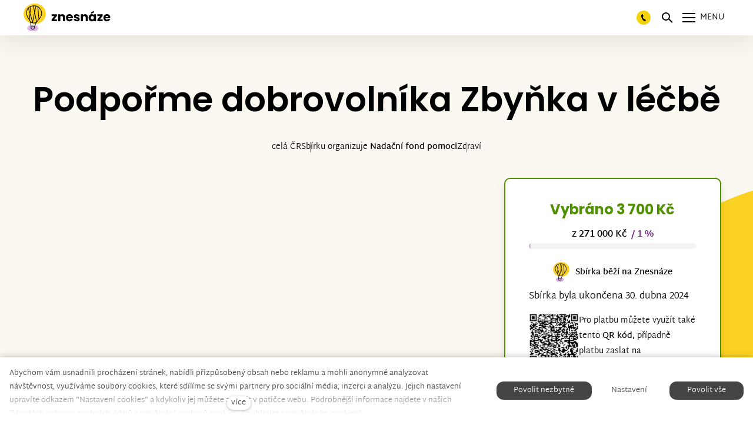

--- FILE ---
content_type: text/html; charset=utf-8
request_url: https://www.znesnaze21.cz/sbirka/podporme-dobrovolnika-zbynka-v-lecbe
body_size: 18538
content:
<!DOCTYPE html>
<html lang = "cs" class = "html no-js">
<head>
  

<link type="text/css" href="https://fonts.googleapis.com/css?family=Poppins:200,200i,300,300i,400,400i,500,500i,600,600i,700,700i&amp;subset=latin-ext&amp;display=swap" rel="stylesheet" />
<link type="text/css" href="https://www.znesnaze21.cz/assets/cs/css/cached.1769675404.2253728995.core.css" rel="stylesheet" />

<link type="text/css" href="https://www.znesnaze21.cz/assets/cs/css/cached.1769675403.1778686092.app.css" rel="stylesheet" />


  

<meta charset="utf-8" />
<meta name="keywords" content="veřejná sbírka, crowdfunding, znesnáze, Karel Janeček, samoživitelky, Nora Fridrichová, finanční pomoc" />
<meta name="description" content="Otevřeli jsme bezpečné místo pro setkávání těch, kteří potřebují pomoc, s těmi, kteří ji nabízí." />
<meta name="author" content="solidpixels., https://www.solidpixels.com" />
<meta property="og:type" content="website" />
<meta property="og:site_name" content="znesnáze21" />
<meta property="og:url" content="https://www.znesnaze21.cz/sbirka/podporme-dobrovolnika-zbynka-v-lecbe" />
<meta property="og:title" content="Podpořme dobrovolníka Zbyňka v léčbě" />
<meta name="robots" content="index, follow" />
<meta property="og:image" content="https://www.znesnaze21.cz/files/146949-h111.jpg" />
<meta name="fb:app_id" content="518936135263185" />
<meta name="facebook-domain-verification" content="ag0gwq8lgmdyfo9xhyyik8qrq2vwr7" />
<meta name="viewport" content="width=device-width, initial-scale=1.0" />
<meta http-equiv="X-UA-Compatible" content="IE=edge" />
<meta type="image/png" name="msapplication-TileImage" content="https://www.znesnaze21.cz/files/resize/144/144/znesnaze-favicon.png" />
<meta type="image/png" name="msapplication-square70x70logo" content="https://www.znesnaze21.cz/files/resize/70/70/znesnaze-favicon.png" />
<meta type="image/png" name="msapplication-wide310x150logo" content="https://www.znesnaze21.cz/files/resize/310/150/znesnaze-favicon.png" />
<meta type="image/png" name="msapplication-square310x310logo" content="https://www.znesnaze21.cz/files/resize/310/310/znesnaze-favicon.png" />
<title>Podpořme dobrovolníka Zbyňka v léčbě</title>
<script type="text/javascript">
              window.dataLayer = window.dataLayer || [];
              window.dataLayer.push({
    "donation_category": "Zdrav\u00ed"
});
            </script>
<script type="text/javascript">var CMS_URL = "https://www.znesnaze21.cz";</script>
<script type="text/javascript">var CMS_ASSETS_URL = "https://www.znesnaze21.cz/assets/cs";</script>
<script type="text/javascript">document.documentElement.className = document.documentElement.className.replace("no-js","js");</script>
<script type="text/javascript">window.dataLayer = window.dataLayer || [];</script>
<script type="text/javascript">var CMS_CONFIG = {"app":{"nav":{"useMobileOnPhone":true,"useMobileOnTablet":true,"useMobileOnDesktop":false,"sm":{"type":"toggle","collapsible":false},"lg":{"type":"priority"}},"breakpoints":{"nav":1601,"nav-max":1600,"grid":320,"screenSmall":480,"layout":641,"layout-max":640,"image":{"360":360,"640":640,"980":980,"1280":1280,"1920":1920,"2600":2600}},"defaults":{"imagePlaceholder":"none","lazyImages":{"init":false,"lazyClass":"is-lazy","loadingClass":"is-loading","loadedClass":"is-loaded","expand":800,"hFac":1},"inViewport":{"elementSelector":".section-body, .section .row-main, .gallery-item","offset":0,"onlyForward":true},"coverVideo":{"elementSelector":"[data-cover-video]","aspectRatio":1.7778,"width":"1120","height":"630","showPlaceholder":false,"audio":false,"autoplay":true,"autoplayOffset":100,"cover":true,"startTime":null},"clickableElements":{"elementSelector":".is-clickable, .block-tagcloud li, .is-clickable-entries .entry-inner, [data-clickable]","clickableClass":"is-clickable"},"scrollTo":{"elementSelector":"a[href*=\\#]:not([href=\\#]):not([href=\\#panel-cookies]):not(.no-scroll)","offsetScrollTop":null,"offsetTop":0,"timing":1000},"forms":{"elementSelector":".section form.block-form:not(.no-ajax):not(.block-form--checkout)","validation":true,"inline":true,"ajax":true,"allowedFormats":{"tel":"^[0-9\\-\\+\\(\\)\\#\\ \\*]{8,15}$"}},"filters":{"elementSelector":".block-form-filter:not(.no-ajax)","ajax":false,"submitOnChange":true},"attachment":{"elementSelector":"input.field-control[type=\"file\"]","resetButtonClass":"icon icon-times","filenameLabelClass":"field-filename"},"swiper":{"elementSelector":"[data-slider], [data-slider-with-thumbs]","containerModifierClass":"gallery-slider-","slideClass":"gallery-slider-item","slideActiveClass":"is-active","wrapperClass":"gallery-slider-wrapper","loop":false,"navigationPrevClass":"slider-btn-prev","navigationNextClass":"slider-btn-next","paginationClass":"slider-pager","buttonPrevClass":"cssicon cssicon--chevron cssicon--chevron-left","buttonNextClass":"cssicon cssicon--chevron cssicon--chevron-right","breakpointsInverse":true,"breakpoints":{"321":{"slidesPerView":1},"641":{"slidesPerView":2},"993":{"slidesPerView":2}}},"map":{"libraries":[],"filters":[],"scrollwheel":false,"mapTypeControl":false,"asyncInViewport":true},"fancybox":{"elementSelector":".fancybox:not(.noLightbox), .js-lightbox","fitToView":true,"autosize":true,"openEffect":"none","padding":0,"closeEffect":"none"},"lightbox":{"elementSelector":".fancybox:not(.noLightbox)","openEffect":"none","closeEffect":"none","touchNavigation":true,"loop":true,"autoplayVideos":true},"parallax":{"elementSelector":"[data-parallax]","speedDivider":4,"continuous":true,"scrollOffset":100,"useOnMobile":true,"useOnTablet":true},"navToggle":{"activeClass":"is-menu-open","toggleClass":"open","backdropSelector":".main","closeOnClick":true,"keepScrollPosition":true},"flatpickr":{"native":false}},"async_js":{"async-polyfills.js":["https:\/\/cdn.solidpixels.com\/2.43\/template_core\/js\/processed\/async-polyfills.js"],"polyfill-multicolumn.js":["https:\/\/cdn.solidpixels.com\/2.43\/template_core\/js\/processed\/vendor\/polyfill-multicolumn.js"],"async-fancybox.js":["https:\/\/cdn.solidpixels.com\/2.43\/template_core\/js\/processed\/async-fancybox.js"],"async-lightbox.js":["https:\/\/cdn.solidpixels.com\/2.43\/template_core\/js\/processed\/async-lightbox.js"],"async-slider.js":["https:\/\/cdn.solidpixels.com\/2.43\/template_core\/js\/processed\/async-slider.js"],"async-animated-number.js":["https:\/\/cdn.solidpixels.com\/2.43\/template_core\/js\/processed\/async-animated-number.js"],"async-tooltip.js":["https:\/\/cdn.solidpixels.com\/2.43\/template_core\/js\/processed\/async-tooltip.js"]}},"brand":{"name":"solidpixels.","version":"2.43.298","company":"solidpixels.","company_url":"https:\/\/www.solidpixels.com","favicon":{"rel":"shortcut icon","href":"data:image\/png;base64,iVBORw0KGgoAAAANSUhEUgAAACAAAAAgCAMAAABEpIrGAAAAb1BMVEUAAAAEaP8FZ\/8EaP8fc\/8EZ\/8NbP9Wlf8FZ\/8FaP8FZ\/8Eaf8Eaf8Fa\/8Jbf8Kbv8EaP8EZ\/8FaP8EaP8EZ\/8FaP8FaP8Gav8Hav8Ga\/8GaP8EaP8FZ\/8EZ\/8EaP8FaP8FaP8FZ\/8GaP8Eav8EZ\/8\/GNrXAAAAJHRSTlMA+859CLsSA8mhj3hzMx0Y9e\/dwrBsX1JHQC3s0rKsmpiNVjrNqs1SAAAApUlEQVQ4y+2QRw4CMQxFPSlTUple6JD7nxFbwGIk5wTwNpbyn\/ITw58dq2x0Y5+5OOj05hLZvOoxK1oy+ooTFkwaBfGM88EJFgOPMwohLCeMKAwB8mwFvaGWW9ZwaBCdq4DH649Sl5ChnIYDGTfIoyQKLbenuzEjEAINxRg1ni9UgyUdTqraCRP9UktJFxhOgGv6IhQrwHxKxNEpYAXq9\/Ma4Gd5AY50EWePmgBIAAAAAElFTkSuQmCC"}},"environment":"solidpixels.","language":{"name":"cs","name_full":"\u010cesk\u00fd","prefix":"cs","assets":"cs","i18n":"cs","locale":["cs_CZ.utf-8","cs_CZ.utf8"],"cms_status":1,"id":"1","i18n_messages":{":count files":{"one":":count soubor","few":":count soubory","other":":count soubor\u016f"},"date":{"date":{"long":"%N, %d. %C %Y","short":"%d.%m.%Y"},"days":{"abbr":["Ne","Po","\u00dat","St","\u010ct","P\u00e1","So"],"acc":["V ned\u011bli","V pond\u011bl\u00ed","V \u00fater\u00fd","Ve st\u0159edu","Ve \u010dtvrtek","V p\u00e1tek","V sobotu"],"other":["Ned\u011ble","Pond\u011bl\u00ed","\u00dater\u00fd","St\u0159eda","\u010ctvrtek","P\u00e1tek","Sobota"]},"months":{"abbr":["Led","\u00dano","B\u0159e","Dub","Kv\u011b","\u010crv","\u010crc","Srp","Z\u00e1\u0159","\u0158\u00edj","Lis","Pro"],"gen":["ledna","\u00fanora","b\u0159ezna","dubna","kv\u011btna","\u010dervna","\u010dervence","srpna","z\u00e1\u0159\u00ed","\u0159\u00edjna","listopadu","prosince"],"other":["Leden","\u00danor","B\u0159ezen","Duben","Kv\u011bten","\u010cerven","\u010cervenec","Srpen","Z\u00e1\u0159\u00ed","\u0158\u00edjen","Listopad","Prosinec"]},"order":["date","month","year"],"time":{"long":"%H:%M:%S","short":"%H:%M"},"am":"dop.","pm":"odp.","less_than_minute_ago":"p\u0159ed chv\u00edl\u00ed","minute_ago":{"one":"p\u0159ibli\u017en\u011b p\u0159ed minutou","other":"p\u0159ed {delta} minutami"},"hour_ago":{"one":"p\u0159ibli\u017en\u011b p\u0159ed hodinou","other":"p\u0159ed {delta} hodinami"},"day_ago":{"one":"v\u010dera","other":"p\u0159ed {delta} dny"},"week_ago":{"one":"p\u0159ed t\u00fddnem","other":"p\u0159ed {delta} t\u00fddny"},"month_ago":{"one":"p\u0159ed m\u011bs\u00edcem","other":"p\u0159ed {delta} m\u011bs\u00edci"},"year_ago":{"one":"p\u0159ed rokem","other":"p\u0159ed {delta} lety"},"less_than_minute_until":"za chv\u00edli","minute_until":{"one":"p\u0159ibli\u017en\u011b za minutu","few":"za {delta} minuty","other":"za {delta} minut"},"hour_until":{"one":"p\u0159ibli\u017en\u011b za hodinu","few":"za {delta} hodiny","other":"za {delta} hodin"},"day_until":{"one":"z\u00edtra","few":"za {delta} dny","other":"za {delta} dn\u016f"},"week_until":{"one":"za t\u00fdden","few":"za {delta} t\u00fddny","other":"za {delta} t\u00fddn\u016f"},"month_until":{"one":"za m\u011bs\u00edc","few":"za {delta} m\u011bs\u00edce","other":"za {delta} m\u011bs\u00edc\u016f"},"year_until":{"one":"za rok","few":"za {delta} roky","other":"za {delta} let"},"never":"nikdy"},"valid":{"alpha":"Pole :field m\u016f\u017ee obsahovat pouze p\u00edsmena","alpha_dash":"Pole :field m\u016f\u017ee obsahovat pouze p\u00edsmena, \u010d\u00edslice, poml\u010dku a potr\u017e\u00edtko","alpha_numeric":"Pole :field m\u016f\u017ee obsahovat pouze p\u00edsmena a \u010d\u00edslice","color":"Do pole :field mus\u00edte zadat k\u00f3d barvy","credit_card":"Do pole :field mus\u00edte zadat platn\u00e9 \u010d\u00edslo platebn\u00ed karty","date":"Do pole :field mus\u00edte zadat datum","decimal":{"one":"Do pole :field mus\u00edte zadat \u010d\u00edslo s jedn\u00edm desetinn\u00fdm m\u00edstem","other":"Do pole :field mus\u00edte zadat \u010d\u00edslo s :param2 desetinn\u00fdmi m\u00edsty"},"digit":"Do pole :field mus\u00edte zadat cel\u00e9 \u010d\u00edslo","email":"Do pole :field mus\u00edte zadat e-mailovou adresu","email_domain":"Do pole :field mus\u00edte zadat platnou e-mailovou dom\u00e9nu","equals":"Pole :field se mus\u00ed rovnat :param2","exact_length":{"one":"Pole :field mus\u00ed b\u00fdt dlouh\u00e9 p\u0159esn\u011b 1 znak","few":"Pole :field mus\u00ed b\u00fdt p\u0159esn\u011b :param2 znaky dlouh\u00e9","other":"Pole :field mus\u00ed b\u00fdt p\u0159esn\u011b :param2 znak\u016f dlouh\u00e9"},"in_array":"Do pole :field mus\u00edte vlo\u017eit pouze jednu z dovolen\u00fdch mo\u017enost\u00ed","ip":"Do pole :field mus\u00edte zadat platnou ip adresu","match":"Pole :field se mus\u00ed shodovat s polem :param2","max_length":{"few":"Pole :field mus\u00ed b\u00fdt nanejv\u00fd\u0161 :param2 znaky dlouh\u00e9","other":"Pole :field mus\u00ed b\u00fdt nanejv\u00fd\u0161 :param2 znak\u016f dlouh\u00e9"},"min_length":{"one":"Pole :field mus\u00ed b\u00fdt alespo\u0148 jeden znak dlouh\u00e9","few":"Pole :field mus\u00ed b\u00fdt alespo\u0148 :param2 znaky dlouh\u00e9","other":"Pole :field mus\u00ed b\u00fdt alespo\u0148 :param2 znak\u016f dlouh\u00e9"},"not_empty":"Pole :field nesm\u00ed b\u00fdt pr\u00e1zdn\u00e9","numeric":":field mus\u00ed m\u00edt \u010d\u00edselnou hodnotu","phone":"Pole :field mus\u00ed b\u00fdt platn\u00e9 telefonn\u00ed \u010d\u00edslo","range":"Hodnota pole :field mus\u00ed le\u017eet v intervalu od :param2 do :param3","regex":"Pole :field mus\u00ed spl\u0148ovat po\u017eadovan\u00fd form\u00e1t","url":"Do pole :field mus\u00edte zadat platnou adresu URL"},":field must contain only letters":"Pole \":field\" m\u016f\u017ee obsahovat pouze p\u00edsmena",":field must contain only numbers, letters and dashes":"Pole \":field\" m\u016f\u017ee obsahovat pouze p\u00edsmena, \u010d\u00edslice, poml\u010dku a potr\u017e\u00edtko",":field must contain only letters and numbers":"Pole \":field\" m\u016f\u017ee obsahovat pouze p\u00edsmena a \u010d\u00edslice",":field must be a color":"Do pole \":field\" mus\u00edte zadat k\u00f3d barvy",":field must be a credit card number":"Do pole \":field\" mus\u00edte zadat platn\u00e9 \u010d\u00edslo platebn\u00ed karty",":field must be a date":"Do pole \":field\" mus\u00edte zadat datum",":field must be a decimal with :param2 places":{"one":"Do pole \":field\" mus\u00edte zadat \u010d\u00edslo s <strong>jedn\u00edm<\/strong> desetinn\u00fdm m\u00edstem","other":"Do pole \":field\" mus\u00edte zadat \u010d\u00edslo s <strong>:param2<\/strong> desetinn\u00fdmi m\u00edsty"},":field must be a digit":"Do pole \":field\" mus\u00edte zadat cel\u00e9 \u010d\u00edslo",":field must be an email address":"Do pole \":field\" mus\u00edte zadat e-mailovou adresu",":field must be valid emails addresses":"Do pole \":field\" mus\u00edte zadat platn\u00e9 e-mailov\u00e9 adresy",":field must contain a valid email domain":"Do pole \":field\" mus\u00edte zadat platnou e-mailovou dom\u00e9nu",":field must equal :param2":"Pole \":field\" se mus\u00ed rovnat <strong>:param2<\/strong>",":field must be exactly :param2 characters long":{"one":"Pole \":field\" mus\u00ed b\u00fdt dlouh\u00e9 p\u0159esn\u011b <strong>1<\/strong> znak","few":"Pole \":field\" mus\u00ed b\u00fdt p\u0159esn\u011b <strong>:param2<\/strong> znaky dlouh\u00e9","other":"Pole \":field\" mus\u00ed b\u00fdt p\u0159esn\u011b <strong>:param2<\/strong> znak\u016f dlouh\u00e9"},":field must be one of the available options":"Do pole \":field\" mus\u00edte vlo\u017eit pouze jednu z dovolen\u00fdch mo\u017enost\u00ed",":field must be an ip address":"Do pole \":field\" mus\u00edte zadat platnou ip adresu",":field must be the same as :param3":"Pole \":field\" se mus\u00ed shodovat s polem <strong>\":param3\"<\/strong>",":field must not exceed :param2 characters long":{"few":"Pole \":field\" mus\u00ed b\u00fdt nanejv\u00fd\u0161 <strong>:param2<\/strong> znak\u016f dlouh\u00e9","other":"Pole \":field\" mus\u00ed b\u00fdt nanejv\u00fd\u0161 <strong>:param2<\/strong> znak\u016f dlouh\u00e9"},":field must be at least :param2 characters long":{"one":"Pole \":field\" mus\u00ed b\u00fdt alespo\u0148 <strong>:param2<\/strong> znak\u016f dlouh\u00e9","few":"Pole \":field\" mus\u00ed b\u00fdt alespo\u0148 <strong>:param2<\/strong> znak\u016f dlouh\u00e9","other":"Pole \":field\" mus\u00ed b\u00fdt alespo\u0148 <strong>:param2<\/strong> znak\u016f dlouh\u00e9"},":field must not be empty":"Pole \":field\" nesm\u00ed b\u00fdt pr\u00e1zdn\u00e9",":field must be numeric":"\":field\" mus\u00ed m\u00edt \u010d\u00edselnou hodnotu",":field must be a phone number":"Pole \":field\" mus\u00ed b\u00fdt platn\u00e9 telefonn\u00ed \u010d\u00edslo",":field must be within the range of :param2 to :param3":"Hodnota pole \":field\" mus\u00ed le\u017eet v intervalu <strong>od :param2 do :param3<\/strong>",":field does not match the required format":"Pole \":field\" mus\u00ed spl\u0148ovat po\u017eadovan\u00fd form\u00e1t",":field must be a url":"Do pole \":field\" mus\u00edte zadat platnou adresu URL",":field is not valid domain \/ hostname":"Do pole \":field\" mus\u00edte zadat platnou dom\u00e9nu","availability - in_stock":"Skladem","availability - out_of_stock":"Na objedn\u00e1n\u00ed","availability - sold_out":"Prodej ukon\u010den","availability - does_not_exist":"Nen\u00ed dostupn\u00e1","status - new":"Nov\u00e1","status - in_progress":"Vy\u0159izuje se","status - finished":"Dokon\u010den\u00e1","status - storno":"Storno","Doprava - n\u00e1zev":"Doprava","Platba - n\u00e1zev":"Platba","payment_status - paid":"Zaplaceno","payment_status - unpaid":"Nezaplaceno","position - before":"P\u0159ed hodnotou","position - after":"Za hodnotou","interval - month":"m\u011bs\u00edc","interval - year":"rok","V roce :year jste podpo\u0159il(a) :count sb\u00edrek \u010d\u00e1stkou :sum":{"zero":"V roce <strong>:year<\/strong> jste nepodpo\u0159il(a) \u017e\u00e1dnou sb\u00edrku","one":"V roce <strong>:year<\/strong> jste podpo\u0159il(a) :count sb\u00edrku \u010d\u00e1stkou :sum","few":"V roce <strong>:year<\/strong> jste podpo\u0159il(a) :count sb\u00edrky \u010d\u00e1stkou :sum","other":"V roce <strong>:year<\/strong> jste podpo\u0159il(a) :count sb\u00edrek \u010d\u00e1stkou :sum"},"entitytype - person":"Fyzick\u00e1 osoba","entitytype - company":"Pr\u00e1vnick\u00e1 osoba","state - created":"Vytvo\u0159en\u00e1","state - paid":"Zaplacena","state - founded":"Zalo\u017een\u00e1","state - in_preparation":"V p\u0159\u00edprav\u011b","state - for_verification":"K verifikaci","state - returned":"Vr\u00e1cen\u00e1","state - rejected":"Zam\u00edtnut\u00e1","state - published":"Publikovan\u00e1","state - for_contract":"\u010cek\u00e1 smlouvu","state - archived":"V arch\u00edvu","state - org.for_contract":"\u010cek\u00e1 na smlouvu","state - org.archived":"Ukon\u010den\u00e1","Dnes je posledn\u00ed den":"Dnes je posledn\u00ed den","Zb\u00fdv\u00e1 :count dn\u016f":{"one":"Zb\u00fdv\u00e1 1 den","few":"Zb\u00fdvaj\u00ed :count dny","other":"Zb\u00fdv\u00e1 :count dn\u016f"},"Sb\u00edrku ji\u017e podpo\u0159ili :list \u010d\u00e1stkou :total.":{"one":"Sb\u00edrku ji\u017e podpo\u0159il :list \u010d\u00e1stkou :total.","other":"Sb\u00edrku ji\u017e podpo\u0159ili :list \u010d\u00e1stkou :total."},"Na V\u00e1mi zadan\u00fd e-mail jsme poslali instrukce pro dokon\u010den\u00ed registrace.":"Na v\u00e1mi zadan\u00fd e-mail jsme poslali instrukce pro dokon\u010den\u00ed registrace. Doru\u010den\u00ed emailu m\u016f\u017ee trvat n\u011bkolik minut. Zkontrolujte pros\u00edm p\u0159\u00edpadn\u011b nevy\u017e\u00e1danou po\u0161tu.","Dal\u0161\u00ed n\u00e1zev sb\u00edrky (nepovinn\u00e9)":"Anglick\u00fd n\u00e1zev sb\u00edrky (nepovinn\u00e9)","P\u0159idat dal\u0161\u00ed n\u00e1zev sb\u00edrky":"P\u0159idat anglick\u00fd n\u00e1zev sb\u00edrky","P\u0159\u00edb\u011bh v dal\u0161\u00edm jazyce (nepovinn\u00e9)":"P\u0159\u00edb\u011bh v angli\u010dtin\u011b (nepovinn\u00e9)","P\u0159idat p\u0159\u00edb\u011bh v dal\u0161\u00edm jazyce":"P\u0159idat p\u0159\u00edb\u011bh v angli\u010dtin\u011b","donors_count":{"one":"d\u00e1rce","few":"d\u00e1rci","other":"d\u00e1rc\u016f"},"Tags":"\u0160t\u00edtky","All fundings":"V\u0161echny sb\u00edrky"},"validation":{"required":"Pole \"{label}\" nesm\u00ed b\u00fdt pr\u00e1zdn\u00e9","email":"Do pole \"{label}\" mus\u00edte zadat e-mailovou adresu","tel":"Pole \"{label}\" mus\u00ed b\u00fdt platn\u00e9 telefonn\u00ed \u010d\u00edslo","maxLength":"Pole \"{label}\" mus\u00ed b\u00fdt nanejv\u00fd\u0161 <strong>{maxLength}<\/strong> znak\u016f dlouh\u00e9","minLength":"Pole \"{label}\" mus\u00ed b\u00fdt alespo\u0148 <strong>{minLength}<\/strong> znak\u016f dlouh\u00e9","maxFileSize":"Soubor je p\u0159\u00edli\u0161 velk\u00fd, maxim\u00e1ln\u00ed velikost souboru je {maxFileSize}."},"i18n_code":"cs","site_url":"https:\/\/www.znesnaze21.cz"},"site_url":"https:\/\/www.znesnaze21.cz","cms_url":"https:\/\/www.znesnaze21.cz\/cms","cdn_url":"https:\/\/cdn.solidpixels.com\/2.43","assets_url":"https:\/\/www.znesnaze21.cz\/assets\/cs","api_google_key":"AIzaSyB5yY2e96oq0wtXRO5k4pQ63nMRphSp1p4","api_sentry_key":"https:\/\/2330b8b920037a6bdc40ba9682d1ca48@o4510499984769024.ingest.de.sentry.io\/4510500090282064","date_format":{"visible":"d. m. Y","internal":"Y-m-d"},"version":"2.43","cookies":{"bar_hidden":false,"ac_allowed":false,"mc_allowed":false}};</script>
<link type="image/png" href="https://www.znesnaze21.cz/files/znesnaze-favicon.png" rel="shortcut icon" />
<link type="image/png" href="https://www.znesnaze21.cz/files/resize/57/57/znesnaze-favicon.png" rel="apple-touch-icon-precomposed" sizes="57x57" />
<link type="image/png" href="https://www.znesnaze21.cz/files/resize/114/114/znesnaze-favicon.png" rel="apple-touch-icon-precomposed" sizes="114x114" />
<link type="image/png" href="https://www.znesnaze21.cz/files/resize/72/72/znesnaze-favicon.png" rel="apple-touch-icon-precomposed" sizes="72x72" />
<link type="image/png" href="https://www.znesnaze21.cz/files/resize/144/144/znesnaze-favicon.png" rel="apple-touch-icon-precomposed" sizes="144x144" />
<link type="image/png" href="https://www.znesnaze21.cz/files/resize/60/60/znesnaze-favicon.png" rel="apple-touch-icon-precomposed" sizes="60x60" />
<link type="image/png" href="https://www.znesnaze21.cz/files/resize/120/120/znesnaze-favicon.png" rel="apple-touch-icon-precomposed" sizes="120x120" />
<link type="image/png" href="https://www.znesnaze21.cz/files/resize/76/76/znesnaze-favicon.png" rel="apple-touch-icon-precomposed" sizes="76x76" />
<link type="image/png" href="https://www.znesnaze21.cz/files/resize/152/152/znesnaze-favicon.png" rel="apple-touch-icon-precomposed" sizes="152x152" />
<link type="image/png" href="https://www.znesnaze21.cz/files/resize/196/196/znesnaze-favicon.png" rel="icon" sizes="196x196" />
<link type="image/png" href="https://www.znesnaze21.cz/files/resize/96/96/znesnaze-favicon.png" rel="icon" sizes="96x96" />
<link type="image/png" href="https://www.znesnaze21.cz/files/resize/32/32/znesnaze-favicon.png" rel="icon" sizes="32x32" />
<link type="image/png" href="https://www.znesnaze21.cz/files/resize/16/16/znesnaze-favicon.png" rel="icon" sizes="16x16" />
<link type="image/png" href="https://www.znesnaze21.cz/files/resize/128/128/znesnaze-favicon.png" rel="icon" sizes="128x128" />

  <link href="https://www.znesnaze21.cz/sbirka/podporme-dobrovolnika-zbynka-v-lecbe" rel="alternate" hreflang="cs"><link href="https://www.znesnaze21.cz/en/campaign/podporme-dobrovolnika-zbynka-v-lecbe" rel="alternate" hreflang="en"><link href="https://www.znesnaze21.cz/sk/zbierka/podporme-dobrovolnika-zbynka-v-lecbe" rel="alternate" hreflang="sk">
</head>
<body class = "fe-is-not-logged production not-mobile not-tablet false use-menu-text-underline use-menu-secondary-uppercase &#039;use-hide-toggle-label&#039; use-headings-link-color use-headings-link-plain use-blockquote-decor search-panel-hide-close-label search-panel-hide-open-label  use-menu-bar use-header-fixed use-header-fixed-mobile cms-funding-read cms-funding-cs_funding22467 has-ended">


  <div id = "page" class = "page">
      <div id = "header" class = "header" role="banner">
        <div class = "row-main">
          <div class = "menu menu--with-language menu--bar menu--sm-nav-primary-left menu--bar-logo-left menu--bar-primary-right submenu--dropdown menu--sm-logo-left menu--sm-toggle-right menu--sm-misc-bottom menu--sm-overlay menu--lg-default">
    <div class = "menu__region menu__toggle">
      <button id = "nav-toggle" type = "button" data-sm-type = "overlay" data-lg-type = "default" data-toggle = "nav" data-target = "#menu-main" class = "nav-toggle nav-toggle--cross" aria-expanded = "false">
        <span class = "nav-toggle-icon cssicon cssicon--size-parent cssicon--hamburger"><span></span></span>
        <span class = "nav-toggle-label">Menu</span>
      </button>
    </div>

    <div class = "menu__region menu__header">
        <div class = "logo logo-image">

            <a class = "logo-element" href = "https://www.znesnaze21.cz" title = "znesnáze21"><span><img src="https://www.znesnaze21.cz/files/znesnaze-logo-hor-vector.svg" alt="znesnáze21"></img></span></a>
        </div>


    </div>

  <!-- Duplicitni zobrazeni elementu, ktere by se normalne na mobilu schovaly do menu -->
  <div class = "menu__region menu__special">
      <nav id="menu-secondary" class="nav nav--secondary"><ul id="menu-21" class="nav__list nav__list--level-0"><li class="nav__item nav-link-special is-phone"><a href="tel:+420730510377" class="nav__link "><span class="nav__label">730 510 377</span></a></li> <li class="nav__item hide-for-logged nav__item--btn"><a href="https://www.znesnaze21.cz/jak-zalozit-sbirku" class="nav__link  nav__link--btn"><span class="nav__label">Založit sbírku</span></a></li> <li class="nav__item break"><a href="https://www.znesnaze21.cz/do-not-delete" class="nav__link "><span class="nav__label">---</span></a></li> <li class="nav__item hide-for-not-logged nav__item--btn"><a href="https://www.znesnaze21.cz/users_dashboard/create" class="nav__link  nav__link--btn"><span class="nav__label">Založit sbírku</span></a></li></ul></nav>
      <div class="search-panel-toggle">
  <a class="nav__link search-panel__open search-panel__toggler" tabindex="0">
    <span class="search-panel__open-icon">
      <span class="cssicon cssicon--size-parent cssicon--magnify"></span>
    </span>
    <span class="search-panel__open-label">Vyhledat</span>
  </a>
</div>

      <nav class="nav switcher switcher--dropdown language-switcher-dropdown language-switcher--dropdown" aria-label="Přepnout jazyk"><a href="#language-switcher" class="nav__link switcher__trigger no-scroll" data-toggle="dropdown" aria-haspopup="true" aria-expanded="false" aria-label="Aktivní jazyk"><abbr title="Český">cs</abbr> <span class="cssicon cssicon--middle cssicon--size-auto cssicon--chevron-down"></span></a> <div class="dropdown__submenu language-switcher__submenu"><ul class="nav__list"><li class="nav__item is-active"><a href="https://www.znesnaze21.cz/sbirka/podporme-dobrovolnika-zbynka-v-lecbe" class="nav__link switcher__item"><abbr title="Český">cs</abbr></a></li> <li class="nav__item"><a href="https://www.znesnaze21.cz/en/campaign/podporme-dobrovolnika-zbynka-v-lecbe" class="nav__link switcher__item"><abbr title="English">en</abbr></a></li> <li class="nav__item"><a href="https://www.znesnaze21.cz/sk/zbierka/podporme-dobrovolnika-zbynka-v-lecbe" class="nav__link switcher__item"><abbr title="Slovenský">sk</abbr></a></li></ul></div></nav>
  </div> <!-- /menu__special -->

  <div class = "menu__wrapper">
    <div class = "menu__region menu__inner">
        <div class = "menu__region menu__primary" data-nav = "priority" data-submenu = "doubleTap">
            <nav id = "menu-main" class = "nav nav--primary" aria-label = "Hlavní">
              <ul id="menu-1" class="nav__list nav__list--level-0"><li class="nav__item"><a href="https://www.znesnaze21.cz/sbirky" class="nav__link "><span class="nav__label">Sbírky</span></a></li> <li class="nav__item"><a href="https://www.znesnaze21.cz/jak-to-funguje" class="nav__link "><span class="nav__label">Jak to funguje?</span></a></li> <li class="nav__item"><a href="https://eshopy.znesnaze.cz/cs" rel="noopener" class="nav__link " target="_blank"><span class="nav__label">Pro e-shopy</span></a></li> <li class="nav__item has-children"><span class="nav__link "><span class="nav__label">Témata</span></span><div class="submenu submenu--level-0"><ul id="menu-300" class="nav__list nav__list--level-1"><li class="nav__item"><a href="https://www.znesnaze21.cz/pecujici" class="nav__link "><span class="nav__label">Pečující</span></a></li> <li class="nav__item"><a href="https://www.znesnaze21.cz/deti" class="nav__link "><span class="nav__label">Děti</span></a></li> <li class="nav__item"><a href="https://www.znesnaze21.cz/zvirata" class="nav__link "><span class="nav__label">Zvířata</span></a></li> <li class="nav__item"><a href="https://www.znesnaze21.cz/samozivitele" class="nav__link "><span class="nav__label">Samoživitelé</span></a></li> <li class="nav__item"><a href="https://www.znesnaze21.cz/detske-domovy" class="nav__link "><span class="nav__label">Dětské domovy</span></a></li> <li class="nav__item"><a href="https://www.znesnaze21.cz/neziskove-projekty" class="nav__link "><span class="nav__label">Neziskové projekty</span></a></li> <li class="nav__item"><a href="https://www.znesnaze21.cz/tragedie" class="nav__link "><span class="nav__label">Tragédie</span></a></li> <li class="nav__item"><a href="https://www.znesnaze21.cz/zdravi" class="nav__link "><span class="nav__label">Zdraví</span></a></li> <li class="nav__item"><a href="https://www.znesnaze21.cz/sport" class="nav__link "><span class="nav__label">Sport</span></a></li> <li class="nav__item"><a href="https://www.znesnaze21.cz/poradna" class="nav__link "><span class="nav__label">Sbírková poradna</span></a></li></ul></div></li> <li class="nav__item has-children"><span class="nav__link "><span class="nav__label">Spolupráce</span></span><div class="submenu submenu--level-0"><ul id="menu-366" class="nav__list nav__list--level-1"><li class="nav__item"><a href="https://www.znesnaze21.cz/pro-firmy" class="nav__link "><span class="nav__label">Pro firmy</span></a></li> <li class="nav__item"><a href="https://www.znesnaze21.cz/pro-skoly" class="nav__link "><span class="nav__label">Pro školy</span></a></li> <li class="nav__item"><a href="https://www.znesnaze21.cz/pokac" class="nav__link "><span class="nav__label">Pokáč</span></a></li> <li class="nav__item"><a href="https://www.znesnaze21.cz/agata-a-ornella" class="nav__link "><span class="nav__label">Agáta a Ornella</span></a></li> <li class="nav__item"><a href="https://www.znesnaze21.cz/nadacni-fond-skoda-auto" class="nav__link "><span class="nav__label">Nadační fond Škoda Auto</span></a></li> <li class="nav__item"><a href="https://www.znesnaze21.cz/bizboxing" class="nav__link "><span class="nav__label">BizBoxing</span></a></li> <li class="nav__item"><a href="https://www.znesnaze21.cz/propolis33" class="nav__link "><span class="nav__label">Propolis33</span></a></li> <li class="nav__item"><a href="https://www.znesnaze21.cz/proverene-neziskovky" class="nav__link "><span class="nav__label">Prověřené neziskovky</span></a></li></ul></div></li> <li class="nav__item is-hidden-on-tablet"><a href="https://www.znesnaze21.cz/o-nas" class="nav__link "><span class="nav__label">O nás</span></a></li> <li class="nav__item secondary-link has-children"><a href="https://www.znesnaze21.cz/sbirky" class="nav__link "><span class="nav__label">Pro dárce</span></a><div class="submenu submenu--level-0"><ul id="menu-369" class="nav__list nav__list--level-1 secondary-link"><li class="nav__item"><a href="https://www.znesnaze21.cz/sbirky" class="nav__link "><span class="nav__label">Sbírky</span></a></li> <li class="nav__item"><a href="https://www.znesnaze21.cz/ukoncene-sbirky" class="nav__link "><span class="nav__label">Ukončené sbírky</span></a></li> <li class="nav__item"><a href="https://www.znesnaze21.cz/pro-firmy" class="nav__link "><span class="nav__label">Pro firmy</span></a></li> <li class="nav__item"><a href="https://www.znesnaze21.cz/darovaci-podminky" class="nav__link "><span class="nav__label">Darovací podmínky</span></a></li></ul></div></li> <li class="nav__item secondary-link has-children"><a href="https://www.znesnaze21.cz/jak-to-funguje" class="nav__link "><span class="nav__label">Zakládám sbírku</span></a><div class="submenu submenu--level-0"><ul id="menu-237" class="nav__list nav__list--level-1 secondary-link"><li class="nav__item"><a href="https://www.znesnaze21.cz/jak-to-funguje#tipy" class="nav__link "><span class="nav__label">Tipy pro úspěšnou sbírku</span></a></li> <li class="nav__item"><a href="https://www.znesnaze21.cz/caste-dotazy" class="nav__link "><span class="nav__label">Časté dotazy</span></a></li> <li class="nav__item"><a href="https://www.znesnaze21.cz/recenze" class="nav__link "><span class="nav__label">Recenze Znesnáze</span></a></li> <li class="nav__item"><a href="https://www.znesnaze21.cz/blog" class="nav__link "><span class="nav__label">Blog</span></a></li></ul></div></li> <li class="nav__item secondary-link has-children"><a href="https://www.znesnaze21.cz/znesnaze" class="nav__link "><span class="nav__label">Znesnáze</span></a><div class="submenu submenu--level-0"><ul id="menu-683" class="nav__list nav__list--level-1 secondary-link"><li class="nav__item"><a href="https://www.znesnaze21.cz/o-nas" class="nav__link "><span class="nav__label">O nás</span></a></li> <li class="nav__item"><a href="https://www.znesnaze21.cz/kontakt-znesnaze" class="nav__link "><span class="nav__label">Kontakt</span></a></li> <li class="nav__item"><a href="https://www.znesnaze21.cz/files/vyrocni-zprava-2024-nadacni-fond-pomoci-compressed.pdf" class="nav__link "><span class="nav__label">Výroční zpráva</span></a></li> <li class="nav__item"><a href="https://www.znesnaze21.cz/spolupracujeme" class="nav__link "><span class="nav__label">Spolupracujeme</span></a></li></ul></div></li></ul>
            </nav>

        </div><!-- /menu__primary -->

        <div class = "menu__region menu__secondary">
            <nav id="menu-secondary" class="nav nav--secondary"><ul id="menu-21" class="nav__list nav__list--level-0"><li class="nav__item nav-link-special is-phone"><a href="tel:+420730510377" class="nav__link "><span class="nav__label">730 510 377</span></a></li> <li class="nav__item hide-for-logged nav__item--btn"><a href="https://www.znesnaze21.cz/jak-zalozit-sbirku" class="nav__link  nav__link--btn"><span class="nav__label">Založit sbírku</span></a></li> <li class="nav__item break"><a href="https://www.znesnaze21.cz/do-not-delete" class="nav__link "><span class="nav__label">---</span></a></li> <li class="nav__item hide-for-not-logged nav__item--btn"><a href="https://www.znesnaze21.cz/users_dashboard/create" class="nav__link  nav__link--btn"><span class="nav__label">Založit sbírku</span></a></li></ul></nav>
            <div class="search-panel-toggle">
  <a class="nav__link search-panel__open search-panel__toggler" tabindex="0">
    <span class="search-panel__open-icon">
      <span class="cssicon cssicon--size-parent cssicon--magnify"></span>
    </span>
    <span class="search-panel__open-label">Vyhledat</span>
  </a>
</div>

            <nav class="nav nav--users-area" aria-label="Navigace pro uživatelský profil"><ul class="nav__list nav__list--level-0"><li class="nav__item"><a href="https://www.znesnaze21.cz/users_area/login" class="nav__link "><span class="nav__label">Přihlásit</span></a></li> <li class="nav__item"><a href="https://www.znesnaze21.cz/users_area/register" class="nav__link "><span class="nav__label">Registrovat</span></a></li></ul></nav>
            <nav class="nav switcher switcher--dropdown language-switcher-dropdown language-switcher--dropdown" aria-label="Přepnout jazyk"><a href="#language-switcher" class="nav__link switcher__trigger no-scroll" data-toggle="dropdown" aria-haspopup="true" aria-expanded="false" aria-label="Aktivní jazyk"><abbr title="Český">cs</abbr> <span class="cssicon cssicon--middle cssicon--size-auto cssicon--chevron-down"></span></a> <div class="dropdown__submenu language-switcher__submenu"><ul class="nav__list"><li class="nav__item is-active"><a href="https://www.znesnaze21.cz/sbirka/podporme-dobrovolnika-zbynka-v-lecbe" class="nav__link switcher__item"><abbr title="Český">cs</abbr></a></li> <li class="nav__item"><a href="https://www.znesnaze21.cz/en/campaign/podporme-dobrovolnika-zbynka-v-lecbe" class="nav__link switcher__item"><abbr title="English">en</abbr></a></li> <li class="nav__item"><a href="https://www.znesnaze21.cz/sk/zbierka/podporme-dobrovolnika-zbynka-v-lecbe" class="nav__link switcher__item"><abbr title="Slovenský">sk</abbr></a></li></ul></div></nav>
        </div><!-- /menu__secondary -->

    </div>
  </div>
</div>
        </div>
      </div>
    <div id = "main" class = "main" role="main">
      <div class="section height--low align--middle color--default section-has-background"><div class="section-body"><div class="row-main"><div class="col col-1-12 grid-12-12"><div class="block block-inline" data-lb="region" data-lb-id="sections.0.rows.0.columns.0.regions.0"><div class="desktop-visible-only">
<h1 class="center">Podpořme dobrovolníka Zbyňka v léčbě</h1>
</div>
</div></div></div>
<div class="row-main"><div class="col col-1-12 grid-12-12"><div class="block block-html" data-lb="region" data-lb-id="sections.0.rows.1.columns.0.regions.0"><div class="hero-info-container">
  <div>
    celá ČR    
  </div>
  <div>
    Sbírku organizuje <b>Nadační fond pomoci</b>
  </div>
   <div>
    Zdraví
  </div>
</div>
</div></div></div></div><div class="section-background" style="background-color:rgb(250, 248, 240)"></div></div><div class="section height--high align--middle color--default section-funding-hero section-has-background"><div class="section-body"><div class="row-main"><div class="col col-1-12 grid-8-12"><div class="block block-html" data-lb="region" data-lb-id="sections.1.rows.0.columns.0.regions.0">
  
        <div class="block block-video"><div class="embed-container ratio-widescreen">
          <iframe frameborder="0" title="Externí video" allowfullscreen="" src="//www.youtube.com/embed/-E1FhpbCKzk?v=-E1FhpbCKzk"></iframe>
          </div>
        </div>

<div class="tablet-and-mobile-visible-only">
  <h1 class="center">Podpořme dobrovolníka Zbyňka v léčbě</h1>
</div></div></div> <div class="col col-9-12 grid-4-12"><div class="block block-box box box--primary has-full-img"><div class="row"><div class="col col-1-12 grid-12-12"><div class="block block-inline" data-lb="region" data-lb-id="sections.1.rows.0.columns.1.regions.0.rows.0.columns.0.regions.0"><h3 class="center"><strong>Vybráno 3 700&nbsp;Kč</strong></h3>
</div></div></div>
<div class="row"><div class="col col-1-12 grid-12-12"><div class="block block-html" data-lb="region" data-lb-id="sections.1.rows.0.columns.1.regions.0.rows.1.columns.0.regions.0"><div class="info-box-wrapper">
  <div class="progress-pct"><span class="progress-target"><strong>z 271 000&nbsp;Kč &nbsp;</strong></span> / 1 %</div>
  <div class="progress-bar" data-score="1"><span class="progress" style="width: 0%;"></span><span class="score">0 %</span></div>
  <div class="funding-info">
    <div class="funding-info__days">
        Zbývá -639 dnů
    </div>
    <div class="funding-info__donors">
        7 dárců
    </div>
  </div>
</div></div></div></div>
<div class="row"><div class="col col-1-12 grid-12-12"><div class="block block-image" data-lb="region" data-lb-id="sections.1.rows.0.columns.1.regions.0.rows.2.columns.0.regions.0"><div class="flexcard flexcard-icon flexcard-horizontal valign-middle size-sm"><div class="flexcard-media"><div class="image-icon-wrapper"><div class="image-icon"><img class="is-lazy" data-src="https://www.znesnaze21.cz/files/fav-zns.svg"/></div></div></div><div class="flexcard-content"><div class="flexcard-content-wrapper"><div class="text-block"><p><strong>Sbírka běží na Znesnáze</strong></p>
</div></div></div></div></div></div></div>
<div class="row"><div class="col col-1-12 grid-12-12"><div class="block block-html" data-lb="region" data-lb-id="sections.1.rows.0.columns.1.regions.0.rows.3.columns.0.regions.0">
  <div style="padding-top: 10px;">
      Sbírka byla ukončena  30.&nbsp;dubna&nbsp;2024
  </div>
</div></div></div>
<div class="row"><div class="col col-1-12 grid-12-12"><div class="block block-button" data-lb="region" data-lb-id="sections.1.rows.0.columns.1.regions.0.rows.4.columns.0.regions.0"><div class="center"><a class="btn btn-primary has-ended-hidden" href="https://www.znesnaze21.cz/sbirka/podporme-dobrovolnika-zbynka-v-lecbe/darovat"><span class="btn__icon" aria-hidden="true"></span><span class="btn__label">Přispět na sbírku</span></a></div></div></div></div>
<div class="row"><div class="col col-1-12 grid-12-12"><div class="block block-entries" data-lb="region" data-lb-id="sections.1.rows.0.columns.1.regions.0.rows.5.columns.0.regions.0">  <div class = "entries ">


    <div class = "entries-content">
        


          <div class = "entry-list grid entries-whole_fundings_partners" style = "" data-entries = "list">
              <div class = "entry entry--grid grid-col-2 entry-whole_fundings_partners" style = "" data-entries = "entry">
                <div class = "entry-inner">
                    <div class = "entry-media " style = "">
                      <a class = "image image-mask ratio-standard" target = "_self"  ><img alt="2597" class="is-lazy" data-srcset="https://www.znesnaze21.cz/files/responsive/360/0/2597.jpg 360w, https://www.znesnaze21.cz/files/responsive/640/0/2597.jpg 640w, https://www.znesnaze21.cz/files/responsive/980/0/2597.jpg 980w, https://www.znesnaze21.cz/files/responsive/1280/0/2597.jpg 1024w" data-sizes="(min-width:1220px) 203px, (min-width:641px) 17vw, (min-width:480px) 50vw, (min-width:320px) 100vw, 100vw"><noscript><img alt="2597" srcset="https://www.znesnaze21.cz/files/responsive/360/0/2597.jpg 360w, https://www.znesnaze21.cz/files/responsive/640/0/2597.jpg 640w, https://www.znesnaze21.cz/files/responsive/980/0/2597.jpg 980w, https://www.znesnaze21.cz/files/responsive/1280/0/2597.jpg 1024w" sizes="(min-width:1220px) 203px, (min-width:641px) 17vw, (min-width:480px) 50vw, (min-width:320px) 100vw, 100vw"></noscript></a>
                    </div>
              
                    <div class = "entry-body align-left">
                      <p>Pro platbu můžete využít také tento <strong>QR kód, </strong>případně platbu zaslat na účet<strong>&nbsp;4004040040/5500 s variabilním symbolem 2597</strong>. Nebo využijte tlačítko <strong>DAROVAT</strong> pro běžný převod, platbu kartou a Apple/Google Pay. Pro <strong>potvrzení o daru</strong> použijte vždy tlačítko&nbsp;darovat.</p>

              
              
                    </div>
                </div>
              </div>
          </div>

      
    </div>
  </div>
</div></div></div>
<div class="row"><div class="col col-1-12 grid-12-12"><div class="block block-html" data-lb="region" data-lb-id="sections.1.rows.0.columns.1.regions.0.rows.6.columns.0.regions.0"><div class="block block-social_icons is-light-bg has-ended-hidden">
  <ul class="social-link-list center">
    <li>
        <i class="icon icon-facebook"></i>
    </li>
    <li>
        <i class="icon icon-whatsapp"></i>
    </li>
    <li>
      <i class="icon icon-email"></i>
    </li>
  </ul>
  <p class="center">
    Sdílet s přáteli
  </p>
</div></div></div></div></div></div></div></div><div class="section-background" style="background-color:rgb(250, 248, 240)"></div></div><div class="section height--low align--middle color--default section-submenu section-has-background"><div class="section-body"><div class="row-main"><div class="col col-1-12 grid-8-12"><div class="block block-html" data-lb="region" data-lb-id="sections.2.rows.0.columns.0.regions.0"><ul>
	<li>
	<p><a class="js-tab-link tab-link is-active" href="#o-sbirce">O&nbsp;sbírce</a></p>
	</li>
	<li>
	<p><a class="js-tab-link tab-link" href="#fotografie">Fotografie</a> <span class="is-tag">6</span></p>
	</li>
  
	<li>
	<p><a class="js-tab-link tab-link" href="#donors">Dárci</a> <span class="is-tag">7</span></p>
	</li>

  	<li>
	<p><a class="js-tab-link tab-link" href="#faq">FAQ</a></p>
	</li>
</ul>


</div></div></div></div><div class="section-background" style="background-color:rgb(244, 244, 244)"></div></div><div class="section height--normal align--middle color--default cols-offset section-funding-body background-shapes__left-bubble section-has-background"><div class="section-body"><div class="row-main"><div class="col col-1-12 grid-7-12"><div id="o-sbirce" class="block block-box box box--primary tab-content is-active"><div class="row"><div class="col col-1-12 grid-12-12"><div class="block block-entries" data-lb="region" data-lb-id="sections.3.rows.0.columns.0.regions.0.rows.0.columns.0.regions.0"></div></div></div>
<div class="row"><div class="col col-1-12 grid-12-12"><div class="block block-inline wysiwyg-content" data-lb="region" data-lb-id="sections.3.rows.0.columns.0.regions.0.rows.1.columns.0.regions.0"><p>Jmenuji se <strong>Zbyněk</strong> a žiji 8. rokem v Indonésii/Severní Sumatre, kde <strong>chráním deštné pralesy, a hlavně tygry sumaterské</strong> v indonéské neziskové organizaci Yayasan Hutan Untuk Anak (YHUA).</p><p>Před rokem tato organizace utrpěla velkou ztrátu díky pandemii a od té doby pokračuji <strong>jako dobrovolník bez odměny.</strong></p><p>Bohužel se mi ale v&nbsp;říjnu stal těžký úraz, kdy jsem si zlomil stehenní kost v horní části. Byla nutná hospitalizace a operace, během které mi <strong>implantovali titanové hřeby do kosti.&nbsp;</strong></p><blockquote>Nyní jsem ve stavu zotavování, kdy se učím znovu chodit.</blockquote><p>Nemocnici jsem byl nucen opustit, jelikož nemám zdravotní pojištění a pobyt v nemocnici je tak pro mě velmi drahý. Má finanční situace mě přinutila přerušit pojištění v Indonésii v březnu 2023.</p><p>Nyní se snažím zotavit v pronajatém bytu, který jsem sehnal a kam dochází fyzioterapeut a paní, která mi vaří a pomáhá.</p><p>Podle předpokladu doktora i fyzioterapeuta je doba zotavení přibližně 6 měsíců.&nbsp;</p><h2>Jak sbírka pomůže?</h2><blockquote>Výtěžek sbírky půjde na podporu mého zotavovacího procesu.</blockquote><p>Potřebuji hospitalizaci, operaci i zotavení, které si sám nemohu finančně dovolit a je pro mě velmi složité tuto situaci řešit sám v Indonésii. </p><p>Prosím, vyjádřete mi prostřednictvím této sbírky podporu, kterou nyní velmi potřebuji k přežití a zotavení.&nbsp;</p><p>Děkuji.</p></div></div></div>
<div class="row"><div class="col col-1-12 grid-12-12"><div class="block block-inline" data-lb="region" data-lb-id="sections.3.rows.0.columns.0.regions.0.rows.2.columns.0.regions.0"><p>
      <div class="col col-1-12 grid-12-12">
        <div class="row">
          <div class="block block-divider">
            <hr class="divider" style="margin-top:0px;margin-bottom:0px">
          </div>
        </div>
        <div class="row">
          <div class="block block-inline funding-links">
            <h4>Doprovodné odkazy1</h4>
            <ul>
              
      <li>
        <p><a target="_blank" href="https://www.hutanuntukanak.org">Podpořme dobrovolníka Zbyňka v léčbě</a></p>
      </li>
    
            </ul>
          </div>
        </div>
      </div>
    </p>
</div></div></div>
<div class="row"><div class="col col-1-12 grid-12-12"><div class="block block-html" data-lb="region" data-lb-id="sections.3.rows.0.columns.0.regions.0.rows.3.columns.0.regions.0"><div class="funding-container__buttons">

  <div class="funding-container__link">
      <a href="https://www.znesnaze21.cz/sbirka/podporme-dobrovolnika-zbynka-v-lecbe/darovat" class="donation-btn btn" target="_blank">
        <span>Přispět na sbírku</span>
      </a>    
  </div>
  
  <div class="funding-container__social_icons">  
    <div class="block block-social_icons has-ended-hidden">
      <ul class="social-link-list center">
        <li>
            <i class="icon icon-facebook"></i>
        </li>
        <li>
            <i class="icon icon-whatsapp"></i>
        </li>
        <li>
          <i class="icon icon-email"></i>
        </li>
      </ul>
      <p class="center">
        Pozvi své přátelé
      </p>  
  	</div>
  </div>
</div></div></div></div></div> <div id="fotografie" class="block block-box box box--primary tab-content"><div class="row"><div class="col col-1-12 grid-12-12"><div class="block block-product_gallery" data-lb="region" data-lb-id="sections.3.rows.0.columns.0.regions.1.rows.0.columns.0.regions.0"><div class="grid gallery-container gallery-lightbox" style="margin:0 -8px -8px 0"><div class="gallery-item grid-col-2" style="padding:0 8px 8px 0"><a class="image image-mask ratio-square fancybox" href="https://www.znesnaze21.cz/files/img-4967.jpg" rel="fancybox"><img class="is-lazy" data-srcset="https://www.znesnaze21.cz/files/responsive/360/0/img-4967.jpg 360w,https://www.znesnaze21.cz/files/responsive/640/0/img-4967.jpg 640w,https://www.znesnaze21.cz/files/responsive/980/0/img-4967.jpg 980w,https://www.znesnaze21.cz/files/responsive/1280/0/img-4967.jpg 1280w,https://www.znesnaze21.cz/files/responsive/1920/0/img-4967.jpg 1920w,https://www.znesnaze21.cz/files/responsive/2600/0/img-4967.jpg 2016w" data-sizes="(min-width:1220px) 712px, (min-width:641px) 58.33vw, (min-width:480px) 100.00vw, (min-width:320px) 100.00vw, 100.00vw"/><noscript><img srcset="https://www.znesnaze21.cz/files/responsive/360/0/img-4967.jpg 360w,https://www.znesnaze21.cz/files/responsive/640/0/img-4967.jpg 640w,https://www.znesnaze21.cz/files/responsive/980/0/img-4967.jpg 980w,https://www.znesnaze21.cz/files/responsive/1280/0/img-4967.jpg 1280w,https://www.znesnaze21.cz/files/responsive/1920/0/img-4967.jpg 1920w,https://www.znesnaze21.cz/files/responsive/2600/0/img-4967.jpg 2016w" sizes="(min-width:1220px) 712px, (min-width:641px) 58.33vw, (min-width:480px) 100.00vw, (min-width:320px) 100.00vw, 100.00vw"></noscript></a></div><div class="gallery-item grid-col-2" style="padding:0 8px 8px 0"><a class="image image-mask ratio-square fancybox" href="https://www.znesnaze21.cz/files/img-20211212-wa0025.jpg" rel="fancybox"><img class="is-lazy" data-srcset="https://www.znesnaze21.cz/files/responsive/360/0/img-20211212-wa0025.jpg 360w,https://www.znesnaze21.cz/files/responsive/640/0/img-20211212-wa0025.jpg 640w,https://www.znesnaze21.cz/files/responsive/980/0/img-20211212-wa0025.jpg 960w" data-sizes="(min-width:1220px) 712px, (min-width:641px) 58.33vw, (min-width:480px) 100.00vw, (min-width:320px) 100.00vw, 100.00vw"/><noscript><img srcset="https://www.znesnaze21.cz/files/responsive/360/0/img-20211212-wa0025.jpg 360w,https://www.znesnaze21.cz/files/responsive/640/0/img-20211212-wa0025.jpg 640w,https://www.znesnaze21.cz/files/responsive/980/0/img-20211212-wa0025.jpg 960w" sizes="(min-width:1220px) 712px, (min-width:641px) 58.33vw, (min-width:480px) 100.00vw, (min-width:320px) 100.00vw, 100.00vw"></noscript></a></div><div class="gallery-item grid-col-2" style="padding:0 8px 8px 0"><a class="image image-mask ratio-square fancybox" href="https://www.znesnaze21.cz/files/psx-20231111-111948.jpg" rel="fancybox"><img class="is-lazy" data-srcset="https://www.znesnaze21.cz/files/responsive/360/0/psx-20231111-111948.jpg 360w,https://www.znesnaze21.cz/files/responsive/640/0/psx-20231111-111948.jpg 640w,https://www.znesnaze21.cz/files/responsive/980/0/psx-20231111-111948.jpg 720w" data-sizes="(min-width:1220px) 712px, (min-width:641px) 58.33vw, (min-width:480px) 100.00vw, (min-width:320px) 100.00vw, 100.00vw"/><noscript><img srcset="https://www.znesnaze21.cz/files/responsive/360/0/psx-20231111-111948.jpg 360w,https://www.znesnaze21.cz/files/responsive/640/0/psx-20231111-111948.jpg 640w,https://www.znesnaze21.cz/files/responsive/980/0/psx-20231111-111948.jpg 720w" sizes="(min-width:1220px) 712px, (min-width:641px) 58.33vw, (min-width:480px) 100.00vw, (min-width:320px) 100.00vw, 100.00vw"></noscript></a></div><div class="gallery-item grid-col-2" style="padding:0 8px 8px 0"><a class="image image-mask ratio-square fancybox" href="https://www.znesnaze21.cz/files/psx-20231028-181742.jpg" rel="fancybox"><img class="is-lazy" data-srcset="https://www.znesnaze21.cz/files/responsive/360/0/psx-20231028-181742.jpg 360w,https://www.znesnaze21.cz/files/responsive/640/0/psx-20231028-181742.jpg 640w,https://www.znesnaze21.cz/files/responsive/980/0/psx-20231028-181742.jpg 980w,https://www.znesnaze21.cz/files/responsive/1280/0/psx-20231028-181742.jpg 1280w,https://www.znesnaze21.cz/files/responsive/1920/0/psx-20231028-181742.jpg 1920w,https://www.znesnaze21.cz/files/responsive/2600/0/psx-20231028-181742.jpg 2600w" data-sizes="(min-width:1220px) 712px, (min-width:641px) 58.33vw, (min-width:480px) 100.00vw, (min-width:320px) 100.00vw, 100.00vw"/><noscript><img srcset="https://www.znesnaze21.cz/files/responsive/360/0/psx-20231028-181742.jpg 360w,https://www.znesnaze21.cz/files/responsive/640/0/psx-20231028-181742.jpg 640w,https://www.znesnaze21.cz/files/responsive/980/0/psx-20231028-181742.jpg 980w,https://www.znesnaze21.cz/files/responsive/1280/0/psx-20231028-181742.jpg 1280w,https://www.znesnaze21.cz/files/responsive/1920/0/psx-20231028-181742.jpg 1920w,https://www.znesnaze21.cz/files/responsive/2600/0/psx-20231028-181742.jpg 2600w" sizes="(min-width:1220px) 712px, (min-width:641px) 58.33vw, (min-width:480px) 100.00vw, (min-width:320px) 100.00vw, 100.00vw"></noscript></a></div><div class="gallery-item grid-col-2" style="padding:0 8px 8px 0"><a class="image image-mask ratio-square fancybox" href="https://www.znesnaze21.cz/files/psx-20231020-142602.jpg" rel="fancybox"><img class="is-lazy" data-srcset="https://www.znesnaze21.cz/files/responsive/360/0/psx-20231020-142602.jpg 360w,https://www.znesnaze21.cz/files/responsive/640/0/psx-20231020-142602.jpg 640w,https://www.znesnaze21.cz/files/responsive/980/0/psx-20231020-142602.jpg 980w,https://www.znesnaze21.cz/files/responsive/1280/0/psx-20231020-142602.jpg 1244w" data-sizes="(min-width:1220px) 712px, (min-width:641px) 58.33vw, (min-width:480px) 100.00vw, (min-width:320px) 100.00vw, 100.00vw"/><noscript><img srcset="https://www.znesnaze21.cz/files/responsive/360/0/psx-20231020-142602.jpg 360w,https://www.znesnaze21.cz/files/responsive/640/0/psx-20231020-142602.jpg 640w,https://www.znesnaze21.cz/files/responsive/980/0/psx-20231020-142602.jpg 980w,https://www.znesnaze21.cz/files/responsive/1280/0/psx-20231020-142602.jpg 1244w" sizes="(min-width:1220px) 712px, (min-width:641px) 58.33vw, (min-width:480px) 100.00vw, (min-width:320px) 100.00vw, 100.00vw"></noscript></a></div><div class="gallery-item grid-col-2" style="padding:0 8px 8px 0"><a class="image image-mask ratio-square fancybox" href="https://www.znesnaze21.cz/files/psx-20231020-143009.jpg" rel="fancybox"><img class="is-lazy" data-srcset="https://www.znesnaze21.cz/files/responsive/360/0/psx-20231020-143009.jpg 360w,https://www.znesnaze21.cz/files/responsive/640/0/psx-20231020-143009.jpg 640w,https://www.znesnaze21.cz/files/responsive/980/0/psx-20231020-143009.jpg 980w,https://www.znesnaze21.cz/files/responsive/1280/0/psx-20231020-143009.jpg 1280w,https://www.znesnaze21.cz/files/responsive/1920/0/psx-20231020-143009.jpg 1280w" data-sizes="(min-width:1220px) 712px, (min-width:641px) 58.33vw, (min-width:480px) 100.00vw, (min-width:320px) 100.00vw, 100.00vw"/><noscript><img srcset="https://www.znesnaze21.cz/files/responsive/360/0/psx-20231020-143009.jpg 360w,https://www.znesnaze21.cz/files/responsive/640/0/psx-20231020-143009.jpg 640w,https://www.znesnaze21.cz/files/responsive/980/0/psx-20231020-143009.jpg 980w,https://www.znesnaze21.cz/files/responsive/1280/0/psx-20231020-143009.jpg 1280w,https://www.znesnaze21.cz/files/responsive/1920/0/psx-20231020-143009.jpg 1280w" sizes="(min-width:1220px) 712px, (min-width:641px) 58.33vw, (min-width:480px) 100.00vw, (min-width:320px) 100.00vw, 100.00vw"></noscript></a></div></div></div></div></div></div> <div id="aktuality" class="block block-box box box--primary tab-content"><div class="row"><div class="col col-1-12 grid-12-12"><div class="block block-entries" data-lb="region" data-lb-id="sections.3.rows.0.columns.0.regions.2.rows.0.columns.0.regions.0"></div></div></div></div> <div id="donors" class="block block-entries tab-content" data-lb="region" data-lb-id="sections.3.rows.0.columns.0.regions.3">  <div class = "entries donation-entries ">


    <div class = "entries-content">
        


          <div class = "entry-list grid entries-fundings_donations" style = "" data-entries = "list">
              <div class= "entry-fundings_donations-title">Barbora 26.02.2024 <strong>156&nbsp;Kč</strong></div>
              <div class = "entry entry--grid grid-col-1 entry-fundings_donations" style = "" data-entries = "entry">
                <div class = "entry-inner">
              
                    <div class = "entry-body align-left">
                      <p>
                          &bdquo;Přeji úspěšnou rehabilitaci a brzký návrat do této krásné přírody, jejíž faunu a floru je potřeba chránit.&ldquo;<br>
                      </p>
              
                    </div>
                </div>
              </div>
              <div class= "entry-fundings_donations-title">Nikola Borovičková  03.12.2023 <strong>373&nbsp;Kč</strong></div>
              <div class = "entry entry--grid grid-col-1 entry-fundings_donations" style = "" data-entries = "entry">
                <div class = "entry-inner">
              
                    <div class = "entry-body align-left">
                      <p>
                          &bdquo;Uzdrav se brzy. Obdivuji tě za to, co děláš. N.&ldquo;<br>
                      </p>
              
                    </div>
                </div>
              </div>
              <div class= "entry-fundings_donations-title">Anonymní dárce 01.12.2023 <strong>150&nbsp;Kč</strong></div>
              <div class = "entry entry--grid grid-col-1 entry-fundings_donations" style = "" data-entries = "entry">
                <div class = "entry-inner">
              
                    <div class = "entry-body align-left">
                      <p>
                      </p>
              
                    </div>
                </div>
              </div>
              <div class= "entry-fundings_donations-title">Tereza 01.12.2023 <strong>500&nbsp;Kč</strong></div>
              <div class = "entry entry--grid grid-col-1 entry-fundings_donations" style = "" data-entries = "entry">
                <div class = "entry-inner">
              
                    <div class = "entry-body align-left">
                      <p>
                          &bdquo;Držím palce a díky za to, co děláte ❤️&ldquo;<br>
                      </p>
              
                    </div>
                </div>
              </div>
              <div class= "entry-fundings_donations-title">Tvrdková Zuzana 01.12.2023 <strong>300&nbsp;Kč</strong></div>
              <div class = "entry entry--grid grid-col-1 entry-fundings_donations" style = "" data-entries = "entry">
                <div class = "entry-inner">
              
                    <div class = "entry-body align-left">
                      <p>
                          &bdquo;QR platby 26.11.-30.11.2023&ldquo;<br>
                      </p>
              
                    </div>
                </div>
              </div>
              <div class= "entry-fundings_donations-title">Fanda  29.11.2023 <strong>1 221&nbsp;Kč</strong></div>
              <div class = "entry entry--grid grid-col-1 entry-fundings_donations" style = "" data-entries = "entry">
                <div class = "entry-inner">
              
                    <div class = "entry-body align-left">
                      <p>
                          &bdquo;Drž se kamaráde přeju hodně štěstí jsi válečník 👍 &ldquo;<br>
                      </p>
              
                    </div>
                </div>
              </div>
              <div class= "entry-fundings_donations-title">Anonymní dárce 29.11.2023 <strong>1 000&nbsp;Kč</strong></div>
              <div class = "entry entry--grid grid-col-1 entry-fundings_donations" style = "" data-entries = "entry">
                <div class = "entry-inner">
              
                    <div class = "entry-body align-left">
                      <p>
                      </p>
              
                    </div>
                </div>
              </div>
          </div>

      
    </div>
  </div>
</div> <div id="faq" class="block block-box box box--default tab-content"><div class="row"><div class="col col-1-12 grid-12-12"><div class="block block-inline" data-lb="region" data-lb-id="sections.3.rows.0.columns.0.regions.4.rows.0.columns.0.regions.0"><h3>Můžu si odečíst dar z daní?</h3>

<p>Jasně! Stačí zaškrtnout, že máte zájem o potvrzení o daru, a vyplnit údaje. Hned jak dorazí vaše platba, uvidíte potvrzení v e-mailu.</p>

<h3>Za jak dlouho se dar přičte?</h3>

<p>Rychlost připsání peněz záleží na vaší bance a platební metodě. Nelekejte se, když se hned neuvidíte mezi dárci.</p>

<h3>Jsou sbírky ověřené?</h3>

<p>Naše sbírky prochází kontrolou nejen před spuštěním. Až sbírka skončí, dohlídneme, aby peníze příjemce využil do posledního haléře na to, o co žádal.</p>
</div></div></div></div> <div id="partners" class="block block-entries tab-content" data-lb="region" data-lb-id="sections.3.rows.0.columns.0.regions.5"></div></div> <div class="col col-8-12 grid-5-12"><div class="block block-html" data-lb="region" data-lb-id="sections.3.rows.0.columns.1.regions.0"></div> <div class="block block-entries" data-lb="region" data-lb-id="sections.3.rows.0.columns.1.regions.1"></div> <div class="block block-image" data-lb="region" data-lb-id="sections.3.rows.0.columns.1.regions.2"><div class="flexcard flexcard-icon flexcard-horizontal valign-middle size-md"><div class="flexcard-media"><div class="image-icon-wrapper"><div class="image-icon"><img class="is-lazy" data-src="https://www.znesnaze21.cz/files/gift-icon-donation.svg"/></div></div></div><div class="flexcard-content"><div class="flexcard-content-wrapper"><div class="text-block"><p class="text-large"><strong>Vzkazy od dárců</strong></p>
</div></div></div></div></div> <div class="block block-entries" data-lb="region" data-lb-id="sections.3.rows.0.columns.1.regions.3">  <div class = "entries donation-entries ">


    <div class = "entries-content">
        


          <div class = "entry-list grid entries-fundings_donations" style = "" data-entries = "list">
              <div class= "entry-fundings_donations-title">Barbora 26.02.2024 <strong>156&nbsp;Kč</strong></div>
              <div class = "entry entry--list grid-col-1 entry-media-left entry-fundings_donations" style = "" data-entries = "entry">
                <div class = "entry-inner">
              
                    <div class = "entry-body align-left">
                      <p>
                          &bdquo;Přeji úspěšnou rehabilitaci a brzký návrat do této krásné přírody, jejíž faunu a floru je potřeba chránit.&ldquo;<br>
                      </p>
              
                    </div>
                </div>
              </div>
              <div class= "entry-fundings_donations-title">Nikola Borovičková  03.12.2023 <strong>373&nbsp;Kč</strong></div>
              <div class = "entry entry--list grid-col-1 entry-media-left entry-fundings_donations" style = "" data-entries = "entry">
                <div class = "entry-inner">
              
                    <div class = "entry-body align-left">
                      <p>
                          &bdquo;Uzdrav se brzy. Obdivuji tě za to, co děláš. N.&ldquo;<br>
                      </p>
              
                    </div>
                </div>
              </div>
              <div class= "entry-fundings_donations-title">Tereza 01.12.2023 <strong>500&nbsp;Kč</strong></div>
              <div class = "entry entry--list grid-col-1 entry-media-left entry-fundings_donations" style = "" data-entries = "entry">
                <div class = "entry-inner">
              
                    <div class = "entry-body align-left">
                      <p>
                          &bdquo;Držím palce a díky za to, co děláte ❤️&ldquo;<br>
                      </p>
              
                    </div>
                </div>
              </div>
              <div class= "entry-fundings_donations-title">Tvrdková Zuzana 01.12.2023 <strong>300&nbsp;Kč</strong></div>
              <div class = "entry entry--list grid-col-1 entry-media-left entry-fundings_donations" style = "" data-entries = "entry">
                <div class = "entry-inner">
              
                    <div class = "entry-body align-left">
                      <p>
                          &bdquo;QR platby 26.11.-30.11.2023&ldquo;<br>
                      </p>
              
                    </div>
                </div>
              </div>
              <div class= "entry-fundings_donations-title">Fanda  29.11.2023 <strong>1 221&nbsp;Kč</strong></div>
              <div class = "entry entry--list grid-col-1 entry-media-left entry-fundings_donations" style = "" data-entries = "entry">
                <div class = "entry-inner">
              
                    <div class = "entry-body align-left">
                      <p>
                          &bdquo;Drž se kamaráde přeju hodně štěstí jsi válečník 👍 &ldquo;<br>
                      </p>
              
                    </div>
                </div>
              </div>
          </div>

      
    </div>
  </div>
</div></div></div></div><div class="section-background" style="background-color:rgb(250, 248, 240)"></div></div><div class="section height--normal align--middle color--default section-funding-entries section-has-background"><div class="section-body"><div class="row-main"><div class="col col-1-12 grid-12-12"><div class="block block-inline" data-lb="region" data-lb-id="sections.4.rows.0.columns.0.regions.0"><h4 class="center">DALŠÍ Dobročinné sbírky</h4>
</div></div></div>
<div class="row-main"><div class="col col-1-12 grid-12-12"><div class="block block-entries" data-lb="region" data-lb-id="sections.4.rows.1.columns.0.regions.0">  <div class = "entries is-boxed ">


    <div class = "entries-content">
        


          <div class = "entry-list grid entries-fundings" style = "" data-entries = "list" >

              <div class = "entry entry--grid grid-col-4 entry-fundings " style = "" data-entries = "entry" data-percent="102">
                <div class = "entry-inner" data-clickable>
              
                  <div class = "entry-media" >
    <a class = "image image-mask ratio-standard" target = "_self"  href = "https://www.znesnaze21.cz/sbirka/teplo-ktere-melo-dixi-zachranit-ji-malem-stalo-zivot" >
      <img alt="Teplo, které mělo Dixi zachránit, ji málem stálo život" class="is-lazy" data-srcset="https://www.znesnaze21.cz/files/responsive/360/0/215801-navrh-bez-nazvu-55.jpg 360w, https://www.znesnaze21.cz/files/responsive/640/0/215801-navrh-bez-nazvu-55.jpg 640w, https://www.znesnaze21.cz/files/responsive/980/0/215801-navrh-bez-nazvu-55.jpg 980w, https://www.znesnaze21.cz/files/responsive/1280/0/215801-navrh-bez-nazvu-55.jpg 1280w, https://www.znesnaze21.cz/files/responsive/1920/0/215801-navrh-bez-nazvu-55.jpg 1920w, https://www.znesnaze21.cz/files/responsive/2600/0/215801-navrh-bez-nazvu-55.jpg 1920w" data-sizes="(min-width:1220px) 305px, (min-width:641px) 33vw, (min-width:480px) 50vw, 100vw"><noscript><img alt="Teplo, které mělo Dixi zachránit, ji málem stálo život" srcset="https://www.znesnaze21.cz/files/responsive/360/0/215801-navrh-bez-nazvu-55.jpg 360w, https://www.znesnaze21.cz/files/responsive/640/0/215801-navrh-bez-nazvu-55.jpg 640w, https://www.znesnaze21.cz/files/responsive/980/0/215801-navrh-bez-nazvu-55.jpg 980w, https://www.znesnaze21.cz/files/responsive/1280/0/215801-navrh-bez-nazvu-55.jpg 1280w, https://www.znesnaze21.cz/files/responsive/1920/0/215801-navrh-bez-nazvu-55.jpg 1920w, https://www.znesnaze21.cz/files/responsive/2600/0/215801-navrh-bez-nazvu-55.jpg 1920w" sizes="(min-width:1220px) 305px, (min-width:641px) 33vw, (min-width:480px) 50vw, 100vw"></noscript>
    </a>

  <div class="metadata-remaining-days metadata-donation-multiply">
      <span class = "badge badge-remaining-days">Zbývá 23 dnů</span>





  </div>
</div>

              
              
                    <div class = "entry-body align-left">
                        <h3 class = "entry-title">
                        <a href = "https://www.znesnaze21.cz/sbirka/teplo-ktere-melo-dixi-zachranit-ji-malem-stalo-zivot" target = "_self"  title = "Teplo, které mělo Dixi zachránit, ji málem stálo život">Teplo, které mělo Dixi zachránit, ji málem stálo život</a>
                        </h3>
              
                        <div class = "metadata-region metadata-region--primary"><div class = "entry-meta">
    <div class = "entry-meta-item entry-meta-funding_detail">
      <span class = "entry-meta-value"> <div class = "progress-bar" data-score = "102">
    <span class = "progress" style = "width: 102%;"></span>
    <span class = "score">102 %</span>
  </div>

  <p class = "donors-count-detail">
    99 dárců
  </p>
  <p class = "progress-percentage-detail">
    Vybráno 102 %
  </p>

  <p class = "progress-collected-detail">
    <strong>Vybráno 32 252&nbsp;Kč z 31 500&nbsp;Kč</strong>
  </p>
</span>
    </div>
</div>
</div>
              
              
              
                        <div class = "metadata-region metadata-region--secondary"><div class = "entry-meta">
</div>
</div>
              
                          <div class = "block block-button entry-button">
                            <div class = "center">
                              <a class = "btn btn-default btn-s" target = "_self"  href = "https://www.znesnaze21.cz/sbirka/teplo-ktere-melo-dixi-zachranit-ji-malem-stalo-zivot"><span>Přispět na sbírku</span></a>
                            </div>
                          </div>
                    </div>
                </div>
              </div>
              <div class = "entry entry--grid grid-col-4 entry-fundings " style = "" data-entries = "entry" data-percent="32">
                <div class = "entry-inner" data-clickable>
              
                  <div class = "entry-media" >
    <a class = "image image-mask ratio-standard" target = "_self"  href = "https://www.znesnaze21.cz/sbirka/matysek-bojuje-s-epilepsii-a-dmo-rehabilitace-ho-posouvaji-dal" >
      <img alt="Matýsek bojuje s epilepsií a DMO. Rehabilitace ho posouvají dál" class="is-lazy" data-srcset="https://www.znesnaze21.cz/files/responsive/360/0/matyasek-s-dmo-a-epilepsii.jpg 360w, https://www.znesnaze21.cz/files/responsive/640/0/matyasek-s-dmo-a-epilepsii.jpg 640w, https://www.znesnaze21.cz/files/responsive/980/0/matyasek-s-dmo-a-epilepsii.jpg 980w, https://www.znesnaze21.cz/files/responsive/1280/0/matyasek-s-dmo-a-epilepsii.jpg 1280w, https://www.znesnaze21.cz/files/responsive/1920/0/matyasek-s-dmo-a-epilepsii.jpg 1920w, https://www.znesnaze21.cz/files/responsive/2600/0/matyasek-s-dmo-a-epilepsii.jpg 1920w" data-sizes="(min-width:1220px) 305px, (min-width:641px) 33vw, (min-width:480px) 50vw, 100vw"><noscript><img alt="Matýsek bojuje s epilepsií a DMO. Rehabilitace ho posouvají dál" srcset="https://www.znesnaze21.cz/files/responsive/360/0/matyasek-s-dmo-a-epilepsii.jpg 360w, https://www.znesnaze21.cz/files/responsive/640/0/matyasek-s-dmo-a-epilepsii.jpg 640w, https://www.znesnaze21.cz/files/responsive/980/0/matyasek-s-dmo-a-epilepsii.jpg 980w, https://www.znesnaze21.cz/files/responsive/1280/0/matyasek-s-dmo-a-epilepsii.jpg 1280w, https://www.znesnaze21.cz/files/responsive/1920/0/matyasek-s-dmo-a-epilepsii.jpg 1920w, https://www.znesnaze21.cz/files/responsive/2600/0/matyasek-s-dmo-a-epilepsii.jpg 1920w" sizes="(min-width:1220px) 305px, (min-width:641px) 33vw, (min-width:480px) 50vw, 100vw"></noscript>
    </a>

  <div class="metadata-remaining-days metadata-donation-multiply">
      <span class = "badge badge-remaining-days">Zbývá 67 dnů</span>





  </div>
</div>

              
              
                    <div class = "entry-body align-left">
                        <h3 class = "entry-title">
                        <a href = "https://www.znesnaze21.cz/sbirka/matysek-bojuje-s-epilepsii-a-dmo-rehabilitace-ho-posouvaji-dal" target = "_self"  title = "Matýsek bojuje s epilepsií a DMO. Rehabilitace ho posouvají dál">Matýsek bojuje s epilepsií a DMO. Rehabilitace ho posouvají dál</a>
                        </h3>
              
                        <div class = "metadata-region metadata-region--primary"><div class = "entry-meta">
    <div class = "entry-meta-item entry-meta-funding_detail">
      <span class = "entry-meta-value"> <div class = "progress-bar" data-score = "32">
    <span class = "progress" style = "width: 32%;"></span>
    <span class = "score">32 %</span>
  </div>

  <p class = "donors-count-detail">
    249 dárců
  </p>
  <p class = "progress-percentage-detail">
    Vybráno 32 %
  </p>

  <p class = "progress-collected-detail">
    <strong>Vybráno 158 228&nbsp;Kč z 500 000&nbsp;Kč</strong>
  </p>
</span>
    </div>
</div>
</div>
              
              
              
                        <div class = "metadata-region metadata-region--secondary"><div class = "entry-meta">
</div>
</div>
              
                          <div class = "block block-button entry-button">
                            <div class = "center">
                              <a class = "btn btn-default btn-s" target = "_self"  href = "https://www.znesnaze21.cz/sbirka/matysek-bojuje-s-epilepsii-a-dmo-rehabilitace-ho-posouvaji-dal"><span>Přispět na sbírku</span></a>
                            </div>
                          </div>
                    </div>
                </div>
              </div>
              <div class = "entry entry--grid grid-col-4 entry-fundings has-ended is-funded" style = "" data-entries = "entry" data-percent="106">
                <div class = "entry-inner" data-clickable>
              
                  <div class = "entry-media" >
    <a class = "image image-mask ratio-standard" target = "_self"  href = "https://www.znesnaze21.cz/sbirka/specialni-ortezy-mohou-zuzance-splnit-jeji-sen-samostatne-chodit" >
      <img alt="Speciální ortézy mohou Zuzance splnit její sen – samostatně chodit" class="is-lazy" data-srcset="https://www.znesnaze21.cz/files/responsive/360/0/212933-zuzanka.jpg 360w, https://www.znesnaze21.cz/files/responsive/640/0/212933-zuzanka.jpg 640w, https://www.znesnaze21.cz/files/responsive/980/0/212933-zuzanka.jpg 980w, https://www.znesnaze21.cz/files/responsive/1280/0/212933-zuzanka.jpg 1280w, https://www.znesnaze21.cz/files/responsive/1920/0/212933-zuzanka.jpg 1920w, https://www.znesnaze21.cz/files/responsive/2600/0/212933-zuzanka.jpg 1920w" data-sizes="(min-width:1220px) 305px, (min-width:641px) 33vw, (min-width:480px) 50vw, 100vw"><noscript><img alt="Speciální ortézy mohou Zuzance splnit její sen – samostatně chodit" srcset="https://www.znesnaze21.cz/files/responsive/360/0/212933-zuzanka.jpg 360w, https://www.znesnaze21.cz/files/responsive/640/0/212933-zuzanka.jpg 640w, https://www.znesnaze21.cz/files/responsive/980/0/212933-zuzanka.jpg 980w, https://www.znesnaze21.cz/files/responsive/1280/0/212933-zuzanka.jpg 1280w, https://www.znesnaze21.cz/files/responsive/1920/0/212933-zuzanka.jpg 1920w, https://www.znesnaze21.cz/files/responsive/2600/0/212933-zuzanka.jpg 1920w" sizes="(min-width:1220px) 305px, (min-width:641px) 33vw, (min-width:480px) 50vw, 100vw"></noscript>
    </a>

  <div class="metadata-remaining-days metadata-donation-multiply">
      <span class = "badge badge-remaining-days">Zbývá -13 dnů</span>





  </div>
</div>

              
              
                    <div class = "entry-body align-left">
                        <h3 class = "entry-title">
                        <a href = "https://www.znesnaze21.cz/sbirka/specialni-ortezy-mohou-zuzance-splnit-jeji-sen-samostatne-chodit" target = "_self"  title = "Speciální ortézy mohou Zuzance splnit její sen – samostatně chodit">Speciální ortézy mohou Zuzance splnit její sen – samostatně chodit</a>
                        </h3>
              
                        <div class = "metadata-region metadata-region--primary"><div class = "entry-meta">
    <div class = "entry-meta-item entry-meta-funding_detail">
      <span class = "entry-meta-value"> <div class = "progress-bar" data-score = "106">
    <span class = "progress" style = "width: 106%;"></span>
    <span class = "score">106 %</span>
  </div>

  <p class = "donors-count-detail">
    55 dárců
  </p>
  <p class = "progress-percentage-detail">
    Vybráno 106 %
  </p>

  <p class = "progress-collected-detail">
    <strong>Vybráno 211 245&nbsp;Kč z 200 000&nbsp;Kč</strong>
  </p>
</span>
    </div>
</div>
</div>
              
              
              
                        <div class = "metadata-region metadata-region--secondary"><div class = "entry-meta">
</div>
</div>
              
                          <div class = "block block-button entry-button">
                            <div class = "center">
                              <a class = "btn btn-default btn-s" target = "_self"  href = "https://www.znesnaze21.cz/sbirka/specialni-ortezy-mohou-zuzance-splnit-jeji-sen-samostatne-chodit"><span>Přispět na sbírku</span></a>
                            </div>
                          </div>
                    </div>
                </div>
              </div>
              <div class = "entry entry--grid grid-col-4 entry-fundings " style = "" data-entries = "entry" data-percent="74">
                <div class = "entry-inner" data-clickable>
              
                  <div class = "entry-media" >
    <a class = "image image-mask ratio-standard" target = "_self"  href = "https://www.znesnaze21.cz/sbirka/klicovy-krok-pro-rozvoj-elly-s-neurodivergenci-svetelna-terapie" >
      <img alt="Klíčový krok pro rozvoj Elly s neurodivergencí: světelná terapie" class="is-lazy" data-srcset="https://www.znesnaze21.cz/files/responsive/360/0/ella.jpg 360w, https://www.znesnaze21.cz/files/responsive/640/0/ella.jpg 640w, https://www.znesnaze21.cz/files/responsive/980/0/ella.jpg 980w, https://www.znesnaze21.cz/files/responsive/1280/0/ella.jpg 1280w, https://www.znesnaze21.cz/files/responsive/1920/0/ella.jpg 1920w, https://www.znesnaze21.cz/files/responsive/2600/0/ella.jpg 1920w" data-sizes="(min-width:1220px) 305px, (min-width:641px) 33vw, (min-width:480px) 50vw, 100vw"><noscript><img alt="Klíčový krok pro rozvoj Elly s neurodivergencí: světelná terapie" srcset="https://www.znesnaze21.cz/files/responsive/360/0/ella.jpg 360w, https://www.znesnaze21.cz/files/responsive/640/0/ella.jpg 640w, https://www.znesnaze21.cz/files/responsive/980/0/ella.jpg 980w, https://www.znesnaze21.cz/files/responsive/1280/0/ella.jpg 1280w, https://www.znesnaze21.cz/files/responsive/1920/0/ella.jpg 1920w, https://www.znesnaze21.cz/files/responsive/2600/0/ella.jpg 1920w" sizes="(min-width:1220px) 305px, (min-width:641px) 33vw, (min-width:480px) 50vw, 100vw"></noscript>
    </a>

  <div class="metadata-remaining-days metadata-donation-multiply">
      <span class = "badge badge-remaining-days">Zbývá 7 dnů</span>





  </div>
</div>

              
              
                    <div class = "entry-body align-left">
                        <h3 class = "entry-title">
                        <a href = "https://www.znesnaze21.cz/sbirka/klicovy-krok-pro-rozvoj-elly-s-neurodivergenci-svetelna-terapie" target = "_self"  title = "Klíčový krok pro rozvoj Elly s neurodivergencí: světelná terapie">Klíčový krok pro rozvoj Elly s neurodivergencí: světelná terapie</a>
                        </h3>
              
                        <div class = "metadata-region metadata-region--primary"><div class = "entry-meta">
    <div class = "entry-meta-item entry-meta-funding_detail">
      <span class = "entry-meta-value"> <div class = "progress-bar" data-score = "74">
    <span class = "progress" style = "width: 74%;"></span>
    <span class = "score">74 %</span>
  </div>

  <p class = "donors-count-detail">
    52 dárců
  </p>
  <p class = "progress-percentage-detail">
    Vybráno 74 %
  </p>

  <p class = "progress-collected-detail">
    <strong>Vybráno 37 041&nbsp;Kč z 50 000&nbsp;Kč</strong>
  </p>
</span>
    </div>
</div>
</div>
              
              
              
                        <div class = "metadata-region metadata-region--secondary"><div class = "entry-meta">
</div>
</div>
              
                          <div class = "block block-button entry-button">
                            <div class = "center">
                              <a class = "btn btn-default btn-s" target = "_self"  href = "https://www.znesnaze21.cz/sbirka/klicovy-krok-pro-rozvoj-elly-s-neurodivergenci-svetelna-terapie"><span>Přispět na sbírku</span></a>
                            </div>
                          </div>
                    </div>
                </div>
              </div>
              <div class = "entry entry--grid grid-col-4 entry-fundings " style = "" data-entries = "entry" data-percent="22">
                <div class = "entry-inner" data-clickable>
              
                  <div class = "entry-media" >
    <a class = "image image-mask ratio-standard" target = "_self"  href = "https://www.znesnaze21.cz/sbirka/kvuli-pozaru-prisli-o-strechu-nad-hlavou-doslova-pomozme" >
      <img alt="Kvůli požáru přišli o střechu nad hlavou. Doslova. Pomozme" class="is-lazy" data-srcset="https://www.znesnaze21.cz/files/responsive/360/0/strecha.jpg 360w, https://www.znesnaze21.cz/files/responsive/640/0/strecha.jpg 640w, https://www.znesnaze21.cz/files/responsive/980/0/strecha.jpg 980w, https://www.znesnaze21.cz/files/responsive/1280/0/strecha.jpg 1280w, https://www.znesnaze21.cz/files/responsive/1920/0/strecha.jpg 1920w, https://www.znesnaze21.cz/files/responsive/2600/0/strecha.jpg 1920w" data-sizes="(min-width:1220px) 305px, (min-width:641px) 33vw, (min-width:480px) 50vw, 100vw"><noscript><img alt="Kvůli požáru přišli o střechu nad hlavou. Doslova. Pomozme" srcset="https://www.znesnaze21.cz/files/responsive/360/0/strecha.jpg 360w, https://www.znesnaze21.cz/files/responsive/640/0/strecha.jpg 640w, https://www.znesnaze21.cz/files/responsive/980/0/strecha.jpg 980w, https://www.znesnaze21.cz/files/responsive/1280/0/strecha.jpg 1280w, https://www.znesnaze21.cz/files/responsive/1920/0/strecha.jpg 1920w, https://www.znesnaze21.cz/files/responsive/2600/0/strecha.jpg 1920w" sizes="(min-width:1220px) 305px, (min-width:641px) 33vw, (min-width:480px) 50vw, 100vw"></noscript>
    </a>

  <div class="metadata-remaining-days metadata-donation-multiply">
      <span class = "badge badge-remaining-days">Zbývá 61 dnů</span>





  </div>
</div>

              
              
                    <div class = "entry-body align-left">
                        <h3 class = "entry-title">
                        <a href = "https://www.znesnaze21.cz/sbirka/kvuli-pozaru-prisli-o-strechu-nad-hlavou-doslova-pomozme" target = "_self"  title = "Kvůli požáru přišli o střechu nad hlavou. Doslova. Pomozme">Kvůli požáru přišli o střechu nad hlavou. Doslova. Pomozme</a>
                        </h3>
              
                        <div class = "metadata-region metadata-region--primary"><div class = "entry-meta">
    <div class = "entry-meta-item entry-meta-funding_detail">
      <span class = "entry-meta-value"> <div class = "progress-bar" data-score = "22">
    <span class = "progress" style = "width: 22%;"></span>
    <span class = "score">22 %</span>
  </div>

  <p class = "donors-count-detail">
    47 dárců
  </p>
  <p class = "progress-percentage-detail">
    Vybráno 22 %
  </p>

  <p class = "progress-collected-detail">
    <strong>Vybráno 43 004&nbsp;Kč z 200 000&nbsp;Kč</strong>
  </p>
</span>
    </div>
</div>
</div>
              
              
              
                        <div class = "metadata-region metadata-region--secondary"><div class = "entry-meta">
</div>
</div>
              
                          <div class = "block block-button entry-button">
                            <div class = "center">
                              <a class = "btn btn-default btn-s" target = "_self"  href = "https://www.znesnaze21.cz/sbirka/kvuli-pozaru-prisli-o-strechu-nad-hlavou-doslova-pomozme"><span>Přispět na sbírku</span></a>
                            </div>
                          </div>
                    </div>
                </div>
              </div>
              <div class = "entry entry--grid grid-col-4 entry-fundings " style = "" data-entries = "entry" data-percent="57">
                <div class = "entry-inner" data-clickable>
              
                  <div class = "entry-media" >
    <a class = "image image-mask ratio-standard" target = "_self"  href = "https://www.znesnaze21.cz/sbirka/pomoc-pro-obeti-zaplav-na-sri-lance" >
      <img alt="Pomoc pro oběti záplav na Srí Lance" class="is-lazy" data-srcset="https://www.znesnaze21.cz/files/responsive/360/0/211493-cover-sbirka.png 360w, https://www.znesnaze21.cz/files/responsive/640/0/211493-cover-sbirka.png 640w, https://www.znesnaze21.cz/files/responsive/980/0/211493-cover-sbirka.png 980w, https://www.znesnaze21.cz/files/responsive/1280/0/211493-cover-sbirka.png 1280w, https://www.znesnaze21.cz/files/responsive/1920/0/211493-cover-sbirka.png 1920w, https://www.znesnaze21.cz/files/responsive/2600/0/211493-cover-sbirka.png 1920w" data-sizes="(min-width:1220px) 305px, (min-width:641px) 33vw, (min-width:480px) 50vw, 100vw"><noscript><img alt="Pomoc pro oběti záplav na Srí Lance" srcset="https://www.znesnaze21.cz/files/responsive/360/0/211493-cover-sbirka.png 360w, https://www.znesnaze21.cz/files/responsive/640/0/211493-cover-sbirka.png 640w, https://www.znesnaze21.cz/files/responsive/980/0/211493-cover-sbirka.png 980w, https://www.znesnaze21.cz/files/responsive/1280/0/211493-cover-sbirka.png 1280w, https://www.znesnaze21.cz/files/responsive/1920/0/211493-cover-sbirka.png 1920w, https://www.znesnaze21.cz/files/responsive/2600/0/211493-cover-sbirka.png 1920w" sizes="(min-width:1220px) 305px, (min-width:641px) 33vw, (min-width:480px) 50vw, 100vw"></noscript>
    </a>

  <div class="metadata-remaining-days metadata-donation-multiply">
      <span class = "badge badge-remaining-days">Zbývají 2 dny</span>





  </div>
</div>

              
              
                    <div class = "entry-body align-left">
                        <h3 class = "entry-title">
                        <a href = "https://www.znesnaze21.cz/sbirka/pomoc-pro-obeti-zaplav-na-sri-lance" target = "_self"  title = "Pomoc pro oběti záplav na Srí Lance">Pomoc pro oběti záplav na Srí Lance</a>
                        </h3>
              
                        <div class = "metadata-region metadata-region--primary"><div class = "entry-meta">
    <div class = "entry-meta-item entry-meta-funding_detail">
      <span class = "entry-meta-value"> <div class = "progress-bar" data-score = "57">
    <span class = "progress" style = "width: 57%;"></span>
    <span class = "score">57 %</span>
  </div>

  <p class = "donors-count-detail">
    47 dárců
  </p>
  <p class = "progress-percentage-detail">
    Vybráno 57 %
  </p>

  <p class = "progress-collected-detail">
    <strong>Vybráno 144 214&nbsp;Kč z 252 000&nbsp;Kč</strong>
  </p>
</span>
    </div>
</div>
</div>
              
              
              
                        <div class = "metadata-region metadata-region--secondary"><div class = "entry-meta">
</div>
</div>
              
                          <div class = "block block-button entry-button">
                            <div class = "center">
                              <a class = "btn btn-default btn-s" target = "_self"  href = "https://www.znesnaze21.cz/sbirka/pomoc-pro-obeti-zaplav-na-sri-lance"><span>Přispět na sbírku</span></a>
                            </div>
                          </div>
                    </div>
                </div>
              </div>
              <div class = "entry entry--grid grid-col-4 entry-fundings " style = "" data-entries = "entry" data-percent="100">
                <div class = "entry-inner" data-clickable>
              
                  <div class = "entry-media" >
    <a class = "image image-mask ratio-standard" target = "_self"  href = "https://www.znesnaze21.cz/sbirka/pomozme-sebikovi-s-dmo-k-lepsimu-zivotu-diky-neurorehablitacim" >
      <img alt="Pomozme Sebíkovi s DMO k lepšímu životu díky neurorehablitacím" class="is-lazy" data-srcset="https://www.znesnaze21.cz/files/responsive/360/0/whatsapp-image-2025-12-02-at-202303.jpeg 360w, https://www.znesnaze21.cz/files/responsive/640/0/whatsapp-image-2025-12-02-at-202303.jpeg 640w, https://www.znesnaze21.cz/files/responsive/980/0/whatsapp-image-2025-12-02-at-202303.jpeg 980w, https://www.znesnaze21.cz/files/responsive/1280/0/whatsapp-image-2025-12-02-at-202303.jpeg 1280w, https://www.znesnaze21.cz/files/responsive/1920/0/whatsapp-image-2025-12-02-at-202303.jpeg 1600w" data-sizes="(min-width:1220px) 305px, (min-width:641px) 33vw, (min-width:480px) 50vw, 100vw"><noscript><img alt="Pomozme Sebíkovi s DMO k lepšímu životu díky neurorehablitacím" srcset="https://www.znesnaze21.cz/files/responsive/360/0/whatsapp-image-2025-12-02-at-202303.jpeg 360w, https://www.znesnaze21.cz/files/responsive/640/0/whatsapp-image-2025-12-02-at-202303.jpeg 640w, https://www.znesnaze21.cz/files/responsive/980/0/whatsapp-image-2025-12-02-at-202303.jpeg 980w, https://www.znesnaze21.cz/files/responsive/1280/0/whatsapp-image-2025-12-02-at-202303.jpeg 1280w, https://www.znesnaze21.cz/files/responsive/1920/0/whatsapp-image-2025-12-02-at-202303.jpeg 1600w" sizes="(min-width:1220px) 305px, (min-width:641px) 33vw, (min-width:480px) 50vw, 100vw"></noscript>
    </a>

  <div class="metadata-remaining-days metadata-donation-multiply">
      <span class = "badge badge-remaining-days">Zbývá 6 dnů</span>





  </div>
</div>

              
              
                    <div class = "entry-body align-left">
                        <h3 class = "entry-title">
                        <a href = "https://www.znesnaze21.cz/sbirka/pomozme-sebikovi-s-dmo-k-lepsimu-zivotu-diky-neurorehablitacim" target = "_self"  title = "Pomozme Sebíkovi s DMO k lepšímu životu díky neurorehablitacím">Pomozme Sebíkovi s DMO k lepšímu životu díky neurorehablitacím</a>
                        </h3>
              
                        <div class = "metadata-region metadata-region--primary"><div class = "entry-meta">
    <div class = "entry-meta-item entry-meta-funding_detail">
      <span class = "entry-meta-value"> <div class = "progress-bar" data-score = "100">
    <span class = "progress" style = "width: 100%;"></span>
    <span class = "score">100 %</span>
  </div>

  <p class = "donors-count-detail">
    116 dárců
  </p>
  <p class = "progress-percentage-detail">
    Vybráno 100 %
  </p>

  <p class = "progress-collected-detail">
    <strong>Vybráno 152 357&nbsp;Kč z 152 000&nbsp;Kč</strong>
  </p>
</span>
    </div>
</div>
</div>
              
              
              
                        <div class = "metadata-region metadata-region--secondary"><div class = "entry-meta">
</div>
</div>
              
                          <div class = "block block-button entry-button">
                            <div class = "center">
                              <a class = "btn btn-default btn-s" target = "_self"  href = "https://www.znesnaze21.cz/sbirka/pomozme-sebikovi-s-dmo-k-lepsimu-zivotu-diky-neurorehablitacim"><span>Přispět na sbírku</span></a>
                            </div>
                          </div>
                    </div>
                </div>
              </div>
              <div class = "entry entry--grid grid-col-4 entry-fundings has-ended" style = "" data-entries = "entry" data-percent="54">
                <div class = "entry-inner" data-clickable>
              
                  <div class = "entry-media" >
    <a class = "image image-mask ratio-standard" target = "_self"  href = "https://www.znesnaze21.cz/sbirka/pomahat-detem-v-nouzi-muzete-i-v-novem-roce" >
      <img alt="Pomáhat dětem v nouzi můžete i v novém roce" class="is-lazy" data-srcset="https://www.znesnaze21.cz/files/responsive/360/0/krabice-od-bot-sbirka.jpg 360w, https://www.znesnaze21.cz/files/responsive/640/0/krabice-od-bot-sbirka.jpg 640w, https://www.znesnaze21.cz/files/responsive/980/0/krabice-od-bot-sbirka.jpg 980w, https://www.znesnaze21.cz/files/responsive/1280/0/krabice-od-bot-sbirka.jpg 1280w, https://www.znesnaze21.cz/files/responsive/1920/0/krabice-od-bot-sbirka.jpg 1920w, https://www.znesnaze21.cz/files/responsive/2600/0/krabice-od-bot-sbirka.jpg 1920w" data-sizes="(min-width:1220px) 305px, (min-width:641px) 33vw, (min-width:480px) 50vw, 100vw"><noscript><img alt="Pomáhat dětem v nouzi můžete i v novém roce" srcset="https://www.znesnaze21.cz/files/responsive/360/0/krabice-od-bot-sbirka.jpg 360w, https://www.znesnaze21.cz/files/responsive/640/0/krabice-od-bot-sbirka.jpg 640w, https://www.znesnaze21.cz/files/responsive/980/0/krabice-od-bot-sbirka.jpg 980w, https://www.znesnaze21.cz/files/responsive/1280/0/krabice-od-bot-sbirka.jpg 1280w, https://www.znesnaze21.cz/files/responsive/1920/0/krabice-od-bot-sbirka.jpg 1920w, https://www.znesnaze21.cz/files/responsive/2600/0/krabice-od-bot-sbirka.jpg 1920w" sizes="(min-width:1220px) 305px, (min-width:641px) 33vw, (min-width:480px) 50vw, 100vw"></noscript>
    </a>

  <div class="metadata-remaining-days metadata-donation-multiply">
      <span class = "badge badge-remaining-days">Zbývá -23 dnů</span>





  </div>
</div>

              
              
                    <div class = "entry-body align-left">
                        <h3 class = "entry-title">
                        <a href = "https://www.znesnaze21.cz/sbirka/pomahat-detem-v-nouzi-muzete-i-v-novem-roce" target = "_self"  title = "Pomáhat dětem v nouzi můžete i v novém roce">Pomáhat dětem v nouzi můžete i v novém roce</a>
                        </h3>
              
                        <div class = "metadata-region metadata-region--primary"><div class = "entry-meta">
    <div class = "entry-meta-item entry-meta-funding_detail">
      <span class = "entry-meta-value"> <div class = "progress-bar" data-score = "54">
    <span class = "progress" style = "width: 54%;"></span>
    <span class = "score">54 %</span>
  </div>

  <p class = "donors-count-detail">
    369 dárců
  </p>
  <p class = "progress-percentage-detail">
    Vybráno 54 %
  </p>

  <p class = "progress-collected-detail">
    <strong>Vybráno 272 460&nbsp;Kč z 500 000&nbsp;Kč</strong>
  </p>
</span>
    </div>
</div>
</div>
              
              
              
                        <div class = "metadata-region metadata-region--secondary"><div class = "entry-meta">
</div>
</div>
              
                          <div class = "block block-button entry-button">
                            <div class = "center">
                              <a class = "btn btn-default btn-s" target = "_self"  href = "https://www.znesnaze21.cz/sbirka/pomahat-detem-v-nouzi-muzete-i-v-novem-roce"><span>Přispět na sbírku</span></a>
                            </div>
                          </div>
                    </div>
                </div>
              </div>
            
          </div>

      
    </div>
  </div>
</div></div></div>
<div class="row-main"><div class="col col-1-12 grid-12-12"><div class="block block-spacer" data-lb="region" data-lb-id="sections.4.rows.2.columns.0.regions.0"><div class="block-spacer-element" style="height:50px"></div></div></div></div>
<div class="row-main"><div class="col col-1-12 grid-12-12"><div class="block block-button" data-lb="region" data-lb-id="sections.4.rows.3.columns.0.regions.0"><div class="center"><a class="btn btn-inverse" href="https://www.znesnaze21.cz/sbirky"><span class="btn__icon" aria-hidden="true"></span><span class="btn__label">Všechny sbírky</span></a></div></div></div></div></div><div class="section-background" style="background-color:rgb(250, 248, 240)"></div></div><div class="section height--normal align--middle color--default section-collection section-has-background"><div class="section-body"><div class="row-main"><div class="col col-1-12 grid-8-12"><div class="block block-inline" data-lb="region" data-lb-id="sections.5.rows.0.columns.0.regions.0"><h2>Připravte a spusťte sbírku na <span class="text-highlight">pár kliků!</span></h2>

<p>Rychle a bez námahy spustíte vlastní dobročinnou sbírku.</p>
</div></div> <div class="col col-9-12 grid-4-12"><div class="block block-button" data-lb="region" data-lb-id="sections.5.rows.0.columns.1.regions.0"><div class="left"><a class="btn btn-default" href="https://www.znesnaze21.cz/jak-zalozit-sbirku-old"><span class="btn__icon" aria-hidden="true"></span><span class="btn__label">Založit sbírku</span></a></div></div></div></div></div><div class="section-background" style="background-color:rgb(250, 248, 240)"></div></div><div class="section height--normal align--middle color--default section-media-img section-has-background"><div class="section-body"><div class="row-main"><div class="col col-1-12 grid-12-12"><div class="block block-inline" data-lb="region" data-lb-id="sections.6.rows.0.columns.0.regions.0"><h4 class="center">Znesnáze v médiích</h4>
</div></div></div>
<div class="row-main"><div class="col col-1-12 grid-12-12"><div class="block block-gallery gallery-logos" data-lb="region" data-lb-id="sections.6.rows.1.columns.0.regions.0"><div class="grid gallery-container" style="margin:0 -125px -125px 0"><div class="gallery-item grid-col-4" style="padding:0 125px 125px 0"><div class="image-wrapper"><div class="image image-mask ratio-original image-width-stretch" style="padding-bottom:35.15%"><img class="is-lazy" data-srcset="https://www.znesnaze21.cz/files/responsive/360/0/logo-cnn-23-01-2020.png 360w,https://www.znesnaze21.cz/files/responsive/640/0/logo-cnn-23-01-2020.png 640w,https://www.znesnaze21.cz/files/responsive/980/0/logo-cnn-23-01-2020.png 980w,https://www.znesnaze21.cz/files/responsive/1280/0/logo-cnn-23-01-2020.png 1280w,https://www.znesnaze21.cz/files/responsive/1920/0/logo-cnn-23-01-2020.png 1920w,https://www.znesnaze21.cz/files/responsive/2600/0/logo-cnn-23-01-2020.png 2000w" data-sizes="(min-width:1220px) 305px, (min-width:641px) 33.00vw, (min-width:480px) 50.00vw, 100.00vw"/><noscript><img srcset="https://www.znesnaze21.cz/files/responsive/360/0/logo-cnn-23-01-2020.png 360w,https://www.znesnaze21.cz/files/responsive/640/0/logo-cnn-23-01-2020.png 640w,https://www.znesnaze21.cz/files/responsive/980/0/logo-cnn-23-01-2020.png 980w,https://www.znesnaze21.cz/files/responsive/1280/0/logo-cnn-23-01-2020.png 1280w,https://www.znesnaze21.cz/files/responsive/1920/0/logo-cnn-23-01-2020.png 1920w,https://www.znesnaze21.cz/files/responsive/2600/0/logo-cnn-23-01-2020.png 2000w" sizes="(min-width:1220px) 305px, (min-width:641px) 33.00vw, (min-width:480px) 50.00vw, 100.00vw"></noscript></div></div></div><div class="gallery-item grid-col-4" style="padding:0 125px 125px 0"><div class="image-wrapper"><div class="image image-mask ratio-original image-width-stretch" style="padding-bottom:21.68141592920354%"><img class="is-lazy" data-src="https://www.znesnaze21.cz/files/cesky-rozhlas.svg"/><noscript><img src="https://www.znesnaze21.cz/files/cesky-rozhlas.svg"></noscript></div></div></div><div class="gallery-item grid-col-4" style="padding:0 125px 125px 0"><div class="image-wrapper"><div class="image image-mask ratio-original image-width-stretch" style="padding-bottom:38.70967741935484%"><img class="is-lazy" data-src="https://www.znesnaze21.cz/files/tv-nova-logo-2024.svg"/><noscript><img src="https://www.znesnaze21.cz/files/tv-nova-logo-2024.svg"></noscript></div></div></div><div class="gallery-item grid-col-4" style="padding:0 125px 125px 0"><div class="image-wrapper"><div class="image image-mask ratio-original image-width-stretch" style="padding-bottom:42.857142857142854%"><img class="is-lazy" data-srcset="https://www.znesnaze21.cz/files/responsive/360/0/whatnews-logo.png 360w,https://www.znesnaze21.cz/files/responsive/640/0/whatnews-logo.png 640w,https://www.znesnaze21.cz/files/responsive/980/0/whatnews-logo.png 700w" data-sizes="(min-width:1220px) 305px, (min-width:641px) 33.00vw, (min-width:480px) 50.00vw, 100.00vw"/><noscript><img srcset="https://www.znesnaze21.cz/files/responsive/360/0/whatnews-logo.png 360w,https://www.znesnaze21.cz/files/responsive/640/0/whatnews-logo.png 640w,https://www.znesnaze21.cz/files/responsive/980/0/whatnews-logo.png 700w" sizes="(min-width:1220px) 305px, (min-width:641px) 33.00vw, (min-width:480px) 50.00vw, 100.00vw"></noscript></div></div></div></div></div></div></div></div><div class="section-background" style="background-color:rgb(250, 248, 240)"></div></div>
    </div>
    <div id = "footer" class = "footer" role = "contentinfo">
      <div class="row-main"><div class="col col-1-12 grid-12-12">
  <form method="post" action="#newsletter" class="block block-form block-newsletter newsletter" id="newsletter" autocomplete="off">

    <div class = "row">
        <div class = "col col-1-12 grid-4-12">
            <p class="left text-large"><strong>Dostávejte novinky ze světa pomoci.</strong></p>

        </div>
        <div class = "col col-5-12 grid-4-12">
            <div class = "field field-form_input_email" id = "field-wrapper-email">
  <div class = "field-wrapper">
          <label for = "field-newsletter-email" id = "label-email" class = "visually-hidden">
            Newsletter <span>*</span>
          </label>


        <input type="email" value="" name="newsletter[email]" class="field-control " placeholder="V&aacute;&scaron; e-mail..." required id="field-newsletter-email">



  </div>

</div>

        </div>
        <div class = "col col-9-12 grid-4-12">
            <div class = "field field-form_button" id = "field-wrapper-field_newsletter_0_2_0">
  <div class = "field-wrapper">


        <div class = "left">
          <button name="newsletter[field_newsletter_0_2_0]" value="submit" class="btn btn-a btn-default " type="submit" id="field-newsletter-field_newsletter_0_2_0"><span class="btn__icon" aria-hidden="true"></span><span class="btn__label">Odeslat</span></button>

        </div>


  </div>

</div>

        </div>
    </div>

  <div class = "field" id = "field-wrapper-newsletter_ants">
  <div class = "field-wrapper">


        <input type="hidden" value="499,584" name="newsletter[newsletter_ants]" class="" id="field-newsletter-newsletter_ants">
<script type="text/javascript" class="antispam" data-id="field-newsletter-newsletter_ants">
        (function () {
          var id = "field-newsletter-newsletter_ants";
          var input = document.getElementById(id);

          var res = input.value.split(",");
          var sum = 0;
          for(var i=0; i<res.length; i++){
            sum += parseInt(res[i]);
          }

          input.value += "|" + sum;
        }());
        </script>


  </div>

</div>


  <input type = "hidden" name = "form-action" value = "newsletter">
  </form>

</div></div>
<div class="row-main"><div class="col col-1-12 grid-12-12"><div class="block block-image" data-lb="region" data-lb-id=""><div class="flexcard flexcard-icon flexcard-none size-lg align-left"><div class="flexcard-media"><div class="image-icon-wrapper"><div class="image-icon"><img class="is-lazy" data-src="https://www.znesnaze21.cz/files/znesnaze-logo-white.svg"/></div></div></div></div></div></div></div>
<div class="row-main"><div class="col col-1-12 grid-3-12"><div class="block block-inline" data-lb="region" data-lb-id=""><p>Jsme tu pro lidi v těžké životní situaci. Podporujeme projekty, které do společnosti vnáši dobro...</p>
</div> <div class="block block-social_icons" data-lb="region" data-lb-id=""><ul class="social-link-list center"><li><a href="https://www.facebook.com/znesnaze21" class="social-link has-icon social-facebook" title="Facebook" target="_blank" rel="noopener noreferrer" aria-label="Přejít na Facebook"><i class="icon icon-facebook"></i></a></li><li><a href="https://www.instagram.com/znesnaze" class="social-link has-icon social-instagram" title="Instagram" target="_blank" rel="noopener noreferrer" aria-label="Přejít na Instagram"><i class="icon icon-instagram"></i></a></li><li><a href="https://www.youtube.com/channel/UCJftCb7BtbuLO2IgCr17QVQ" class="social-link has-icon social-youtube" title="Youtube" target="_blank" rel="noopener noreferrer" aria-label="Přejít na Youtube"><i class="icon icon-youtube"></i></a></li><li><a href="https://www.linkedin.com/company/znesnáze21" class="social-link has-icon social-linkedin" title="LinkedIn" target="_blank" rel="noopener noreferrer" aria-label="Přejít na LinkedIn"><i class="icon icon-linkedin"></i></a></li></ul></div></div> <div class="col col-4-12 grid-3-12"><div class="block block-inline" data-lb="region" data-lb-id=""><p class="text-large"><a href="https://www.znesnaze21.cz/sbirky"><strong>Pro dárce</strong></a></p>

<p><a href="https://www.znesnaze21.cz/sbirky">Sbírky</a><br />
<a href="https://www.znesnaze21.cz/ukoncene-sbirky">Ukončené sbírky</a><br />
<a href="https://www.znesnaze21.cz/pro-firmy">Pro firmy</a><br />
<a href="https://www.znesnaze21.cz/darovaci-podminky">Darovací podmínky</a></p>
</div></div> <div class="col col-7-12 grid-3-12"><div class="block block-inline" data-lb="region" data-lb-id=""><p class="text-large"><a href="https://www.znesnaze21.cz/jak-zalozit-sbirku"><strong>Zakládám sbírku</strong></a></p>

<p><a href="https://www.znesnaze21.cz/caste-dotazy">Časté dotazy</a><br />
<a href="https://www.znesnaze21.cz/jak-to-funguje#tipy">Tipy pro úspěšnou sbírku</a><br />
<a href="https://www.znesnaze21.cz/recenze">Recenze</a><br />
<a href="https://www.znesnaze21.cz/blog">Blog</a></p>
</div></div> <div class="col col-10-12 grid-3-12"><div class="block block-inline" data-lb="region" data-lb-id=""><p class="text-large"><a href="https://www.znesnaze21.cz/jak-to-funguje"><strong>Znesnáze</strong></a></p>

<p><a href="https://www.znesnaze21.cz/kontakt-znesnaze">Kontakt</a><br />
<a href="https://www.znesnaze21.cz/o-nas">O nás</a><br />
<a href="https://www.znesnaze21.cz/files/vyrocni-zprava-2024-nadacni-fond-pomoci-compressed.pdf">Výroční zpráva 2024</a><br />
<a href="https://www.znesnaze21.cz/spolupracujeme">Spolupracujeme</a></p>
</div></div></div>
<div class="row-main"><div class="col col-1-12 grid-12-12"><div class="block block-spacer" data-lb="region" data-lb-id=""><div class="block-spacer-element" style="height:30px"></div></div></div></div>
<div class="row-main"><div class="col col-1-12 grid-12-12"><div class="block block-divider" data-lb="region" data-lb-id=""><hr class="divider" style="margin-top:16px;margin-bottom:16px"/></div></div></div>
<div class="row-main"><div class="col col-1-12 grid-7-12"><div class="block block-footer" data-lb="region" data-lb-id=""><div class="left footer__brand"><span>
Copyright © Znesnaze 2023
</span>
<span> Tento web běží na</span>
 <a href="https://www.solidpixels.com/">solidpixels.</a></div></div></div> <div class="col col-8-12 grid-5-12"><div class="block block-image" data-lb="region" data-lb-id=""><div class="image image-mask ratio-original" style="padding-bottom:9.090909090909092%"><img class="is-lazy" data-srcset="https://www.znesnaze21.cz/files/responsive/360/0/paticka-web-tmava.png 360w,https://www.znesnaze21.cz/files/responsive/640/0/paticka-web-tmava.png 640w,https://www.znesnaze21.cz/files/responsive/980/0/paticka-web-tmava.png 980w,https://www.znesnaze21.cz/files/responsive/1280/0/paticka-web-tmava.png 1280w,https://www.znesnaze21.cz/files/responsive/1920/0/paticka-web-tmava.png 1920w,https://www.znesnaze21.cz/files/responsive/2600/0/paticka-web-tmava.png 2200w" data-sizes="(min-width:1220px) 508px, (min-width:641px) 41.67vw, 100.00vw"/><noscript><img srcset="https://www.znesnaze21.cz/files/responsive/360/0/paticka-web-tmava.png 360w,https://www.znesnaze21.cz/files/responsive/640/0/paticka-web-tmava.png 640w,https://www.znesnaze21.cz/files/responsive/980/0/paticka-web-tmava.png 980w,https://www.znesnaze21.cz/files/responsive/1280/0/paticka-web-tmava.png 1280w,https://www.znesnaze21.cz/files/responsive/1920/0/paticka-web-tmava.png 1920w,https://www.znesnaze21.cz/files/responsive/2600/0/paticka-web-tmava.png 2200w" sizes="(min-width:1220px) 508px, (min-width:641px) 41.67vw, 100.00vw"></noscript></div></div></div></div>
<div class="row-main"><div class="col col-1-12 grid-12-12"><div class="block block-inline" data-lb="region" data-lb-id=""><p class="right"><a href="#panel-cookies">Nastavení cookies</a></p>
</div></div></div>
<div class="row-main"><div class="col col-1-12 grid-12-12"><div class="block block-html" data-lb="region" data-lb-id=""><script>
	if (window.location.pathname.includes("/darovat") && window.location.search && window.location.search.includes("?amount=")) {
		const searchParams = new URLSearchParams(window.location.search);
		const amount = searchParams.get('amount');
		document.getElementById("field-amount").value = amount;
	}
</script></div></div></div>
    </div>  </div>

    <div id = "panel-cookies" class = "cookie-bar">
  <div class = "cookie-bar-wrapper">
    <div class = "cookie-bar-content">
      <div class = "cookie-bar-message">
        <p>Abychom vám usnadnili procházení stránek, nabídli přizpůsobený obsah nebo reklamu a mohli anonymně analyzovat návštěvnost, využíváme soubory cookies, které sdílíme se svými partnery pro sociální média, inzerci a analýzu. Jejich nastavení upravíte odkazem "Nastavení cookies" a kdykoliv jej můžete změnit v patičce webu. Podrobnější informace najdete v našich <a href="https://www.znesnaze21.cz/zasady-zpracovani-osobnich-udaju">Zásadách ochrany osobních údajů</a> a používání souborů cookies. Souhlasíte s používáním cookies?</p>

      </div>

      <div class = "cookie-bar-settings">
        <div class = "field field-form_checkbox field-form_checkbox--cookie">
          <div class = "field-wrapper">
            <input type = "checkbox" value = "1" id = "cookies_allow_fc" checked = "checked" disabled = "disabled">
            <label for = "cookies_allow_fc">Funkční cookies</label>
          </div>
          <div class = "cookie-description">
            <p>Zprostředkovávají základní funkčnost stránky, web bez nich nemůže fungovat.</p>

          </div>
        </div>

          <div class = "field field-form_checkbox field-form_checkbox--cookie">
            <div class = "field-wrapper">
              <input type = "checkbox" id = "cookies_allow_ac" value = "1"  />
              <label for = "cookies_allow_ac">Analytické cookies</label>
            </div>
            <div class = "cookie-description">
              <p>Počítají návštěvnost webu a sběrem anonymních statistik umožňují provozovateli lépe pochopit své návštěvníky a stránky tak neustále vylepšovat.</p>

            </div>
          </div>

          <div class = "field field-form_checkbox field-form_checkbox--cookie">
            <div class = "field-wrapper">
              <input type = "checkbox" id = "cookies_allow_mc" value = "1"  />
              <label for = "cookies_allow_mc">Marketingové cookies</label>
            </div>
            <div class = "cookie-description">
              <p>Shromažďují informace pro lepší přizpůsobení reklamy vašim zájmům, a to na těchto webových stránkách i mimo ně. Informace o vašem používání webu a vaše kontaktní údaje můžeme dále sdílet s reklamními platformami sociálních médií a vyhledávačů, které je mohou kombinovat s dalšími informacemi, které jste jim poskytli, nebo které získali z vašeho používání jejich služeb.</p>

            </div>
          </div>
      </div>
    </div>
    <div class = "cookie-bar-actions">
      <button class = "btn btn-sm btn-confirm js-cookies-decline-all site_cookies_notification_close"><span class="btn__label">Povolit nezbytné</span></button>
      <button class = "btn btn-sm btn-simple js-cookies-toggle-settings"><span class="btn__label">Nastavení&nbsp;<i class = "icon icon-chevron-right"></i></span></button>
      <button class = "btn btn-sm btn-confirm js-cookies-confirm site_cookies_notification_close"><span class="btn__label">Povolit vybrané</span></button>
      <button class = "btn btn-sm btn-confirm js-cookies-confirm-all site_cookies_notification_close"><span class="btn__label">Povolit vše</span></button>
    </div>
  </div>
</div>


  

<script type="text/javascript" src="https://www.znesnaze21.cz/assets/cs/js/cached.1655371525.3005060973.core.js"></script>
<script type="text/javascript" src="https://www.znesnaze21.cz/assets/cs/js/cached.1709199829.485874619.module.js"></script>
<script type="text/javascript" src="https://www.znesnaze21.cz/assets/cs/js/cached.1769675404.4068762035.app.js"></script>
<script type="text/javascript" src="https://www.znesnaze21.cz/assets/cs/js/cached.app.init.js"></script>

</body>
</html>

--- FILE ---
content_type: text/css
request_url: https://www.znesnaze21.cz/assets/cs/css/cached.1769675403.1778686092.app.css
body_size: 17
content:
/* File: https://www.znesnaze21.cz/assets/cs/css/app.css
   Compiled at: 2026-01-29 09:30:10 
================================ */




--- FILE ---
content_type: image/svg+xml
request_url: https://www.znesnaze21.cz/files/fav-zns.svg
body_size: 1099
content:
<svg width="27" height="33" fill="none" xmlns="http://www.w3.org/2000/svg"><path fill-rule="evenodd" clip-rule="evenodd" d="M16.881 27.208c-1.149-1.33-2.963-1.643-4.718-1.656-2.408.033-5.888.283-7.213 2.735-1.163 2.561 1.741 4.127 3.717 4.457 2.473.448 5.81.454 7.93-1.188 1.414-1.126 1.492-3.016.3-4.329l-.016-.019Z" fill="#DBB2E5"/><path d="M26.828 11.94C26.718 4.868 20.421.09 13.97.015 7.653-.294 1.091 4.164.252 10.945c-.455 3.365.97 7.144 3.3 9.473 3.928 3.977 10.08 4.805 15.146 2.932 4.621-1.615 8.28-6.14 8.13-11.382v-.028Z" fill="#FCD222"/><path d="M19.673 5.327c-1.88-2.07-4.388-3.144-7.055-2.976-5.745.361-8.846 3.173-9.217 8.357-.228 3.203 2.105 6.926 3.36 8.926.15.24.283.453.41.664.989 1.633 1.533 2.533 1.571 7.915.088 2.054.72 2.344 2.14 2.516.253.03.468.046.656.046 1.222 0 1.841-.65 2.07-2.159.82-4.161 1.84-5.522 2.919-6.963.188-.251.379-.505.57-.776.316-.445.743-.908 1.237-1.443 1.47-1.593 3.483-3.774 3.817-7.265.223-2.332-.704-4.89-2.478-6.842Zm-7.011-2.275c.166-.011.33-.016.493-.016.5 0 .99.057 1.474.151L13.45 8.748l-1.156-5.663c.123-.01.24-.025.367-.033Zm2.645 19.084a6.859 6.859 0 0 1-3.784.544l-.178-.601 2.093-9.884 1.994 9.764-.125.177Zm-4.38-1.47L8.296 11.76l.793-8.042a12.239 12.239 0 0 1 2.505-.564l1.494 7.315-2.16 10.197ZM8.354 4.012l-.587 5.957-1.378-4.66a7.137 7.137 0 0 1 1.965-1.297ZM4.1 10.758c.145-2.021.723-3.631 1.732-4.854l1.75 5.922-.664 6.735c-1.244-2.02-3.007-5.156-2.818-7.803Zm3.428 8.781.584-5.922 2.509 8.492-.075.353a5.55 5.55 0 0 1-1.986-1.078c-.23-.522-.499-.97-.806-1.477a29.326 29.326 0 0 0-.226-.368Zm5.388 8.957c-.222 1.458-.756 1.577-1.378 1.577-.16 0-.348-.013-.572-.04-1.116-.135-1.453-.176-1.524-1.838-.002-.39-.008-.754-.017-1.101l3.738.26a31.4 31.4 0 0 0-.247 1.142Zm.418-1.833-3.93-.274c-.069-1.787-.223-2.97-.454-3.865 1.037.61 2.269.926 3.528.926.743 0 1.492-.12 2.22-.343-.485.864-.944 1.957-1.364 3.556Zm3.19-6.192c-.179.253-.357.49-.533.725l-2.189-10.722 1.508-7.118a7.924 7.924 0 0 1 1.634.685l1.176 14.587-.303.33c-.49.53-.951 1.031-1.293 1.513Zm4.927-8.368c-.247 2.58-1.456 4.369-2.685 5.799l-1.08-13.394a8.928 8.928 0 0 1 1.467 1.29c1.643 1.809 2.503 4.165 2.298 6.305Z" fill="#000"/></svg>

--- FILE ---
content_type: application/javascript
request_url: https://www.znesnaze21.cz/assets/cs/js/cached.app.init.js
body_size: 21
content:
/* File: 
   Compiled at: 2026-01-29 09:30:16 
================================ */
Solidpixels.UsersArea.init(CMS_CONFIG.app)

/* File: 
   Compiled at: 2026-01-29 09:30:16 
================================ */
App.init(CMS_CONFIG.app)



--- FILE ---
content_type: image/svg+xml
request_url: https://www.znesnaze21.cz/files/gift-icon-donation.svg
body_size: 1687
content:
<svg width="48" height="48" fill="none" xmlns="http://www.w3.org/2000/svg"><path fill-rule="evenodd" clip-rule="evenodd" d="M23.109 9C32.775 9 42 15.332 42 25.006 42 35.752 33.846 45 23.109 45 12.579 45 5 35.544 5 25.006 5 15.563 13.674 9 23.109 9Z" fill="#FCD222"/><path d="M41.176 34.032c.083-1.367.192-2.965.364-4.344.035-.282.001-.322.262-.41 1.158-.391 3.877-.505 5.852-1.356.108-.046.22-.099.29-.194.07-.092.08-.236-.003-.316.205-.98-1.118-.435-6.403-3.598a.61.61 0 0 0 .06-.243c.08-.188.549-2.608 2.666-4.93.65-.712 1.27-1.412.813-2.264a.554.554 0 0 0-.467-.636c-2.845-.434-5.59-.665-8.952-.928-.15-.01-.297-.016-.445-.025a11.116 11.116 0 0 0-1.494-3.97C31.404 7.094 26.84 5.035 22.1 5.57c-3.069.346-6.907 2.214-8.566 5.608a9.281 9.281 0 0 0-.782 2.454c-3.133.16-6.254.49-9.284.99-.608.1-.631 1.091-.396 1.675.199.49.54.892.852 1.308 1.326 1.768 2.173 3.897 3.358 5.775-2.69 1.537-4.979 2.552-7.012 3.79a.559.559 0 0 0 .067.99c.189.235.474.23.771.255.457.039.9.17 1.349.268.684.149 1.016.177 4.95.648 0 .094.085 10.517.16 11.271-.022.56-.095 1.727.215 2.191.13.194.345.201.58.258 18.92 4.578 16.82 4.3 18.072 4.003 7.894-1.877 5.096-1.282 13.1-3.546.468-.132.548-.137.705-.254l-.002.055.003-.056c.36-.27.326-.815.308-1.257.004-.027.013-.053.013-.08.021-1.44.206-1.12.616-7.885Zm-1.73 7.482c-4.144 1.49-8.584 2.407-12.935 3.405.577-7.14.119-19.06.119-19.064.431.258 3.716 2.133 6.85 4.19.824.53.768.606 1.695.278.876-.366 3.833-1.04 4.446-1.178-.113 4.445-.115 8.152-.174 12.37Zm-13.94-15.57c.005.29.04.423.046.674.285 7.802-.118 18.234-.21 18.49-1.002-.185-15.016-3.446-16.44-3.983l.108-11.862c8.589 1.372 8.246 2.073 9.181 1.262 1.985-1.67 4.98-3.286 7.315-4.581Zm10.168 3.014c-.47.12-.9.324-1.171.44-.117-.04.628.251-6.464-4.026 3.423-.419 7.657-1.067 10.868-1.403l.659-.07a40.872 40.872 0 0 0 5.703 3.117c-3.672.457-6.391 1.122-9.595 1.942Zm-2.422-5.69 1.083.136c-.448.06-.894.12-1.342.182.088-.105.175-.21.258-.319Zm2.39-7.334c2.906.228 5.381.434 7.869.778-1.421 1.884-2.756 3.683-3.753 5.839a.557.557 0 0 0-.05.219c-.172 0-.484.044-.853.079l-4.894-.62c1.09-1.877 1.553-4.108 1.39-6.315l.29.02Zm-13.418-9.25c4.321-.49 8.457 1.367 10.545 4.725 2.26 3.635 2.089 9.188-1.554 12.42-1.683.228-3.364.45-4.837.609a.598.598 0 0 0-.31.02c-.107-.007-9.387-1.458-9.464-1.47-3.042-3.295-3.639-8.097-2.065-11.318 1.472-3.012 4.92-4.675 7.685-4.987ZM14.659 22.33c.08.117.165.229.249.343-.328-.067-.656-.136-.986-.2.246-.048.495-.099.737-.143Zm-2.045-7.57a12.171 12.171 0 0 0 1.423 6.543 56.423 56.423 0 0 0-3.186.705c-1.324-.128-1.772.377-2.015.475-1.48-2.337-3.032-4.807-4.35-6.89 2.662-.41 5.39-.686 8.129-.833Zm-3.408 8.803c.468-.222.595-.505 1.408-.455.343.135-.35-.193 3.52.563 1.937.379.674.173 10.182 1.652-2.356 1.305-4.98 2.775-6.851 4.35a1.52 1.52 0 0 1-.111.09c-1.03-.205-6.656-1.666-14.977-2.507 2.801-1.52 2.5-1.18 6.829-3.694ZM29.084 3.238a.559.559 0 0 0 .533-.584L29.52.537c-.014-.309-.279-.569-.584-.534a.56.56 0 0 0-.534.584l.096 2.118a.56.56 0 0 0 .585.533Zm3.261-1.648-1.222 1.638a.56.56 0 0 0 .897.669l1.223-1.64a.56.56 0 0 0-.898-.668Zm1.068 3.857 1.598-.56a.56.56 0 0 0-.37-1.056l-1.598.56c-.686.24-.344 1.303.37 1.056Z" fill="#000"/><path d="M18.36 39.635a16.335 16.335 0 0 0-4.047-1.093.56.56 0 1 0-.15 1.109c2.426.329 3.689 1.061 3.982 1.061.609 0 .78-.842.215-1.077Zm16.852-.037a8.793 8.793 0 0 0-3.236.462.56.56 0 0 0 .358 1.06 7.806 7.806 0 0 1 2.831-.404c.308.027.57-.227.583-.536a.56.56 0 0 0-.536-.582Z" fill="#000"/></svg>